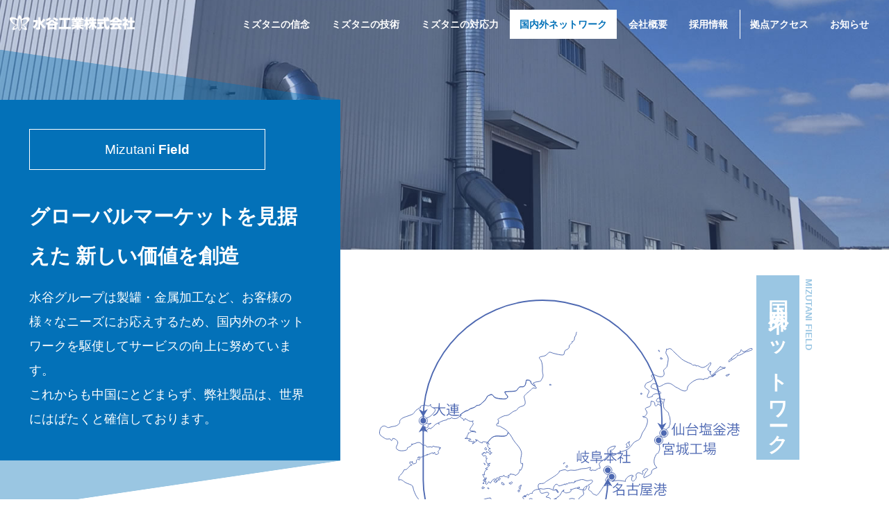

--- FILE ---
content_type: text/html; charset=UTF-8
request_url: https://mizutanikogyo.com/network/
body_size: 4802
content:
<!doctype html>
<html lang="ja">
<head>
<!-- Google tag (gtag.js) -->
<script async src="https://www.googletagmanager.com/gtag/js?id=G-RMWEDK7JWM"></script>
<script>
  window.dataLayer = window.dataLayer || [];
  function gtag(){dataLayer.push(arguments);}
  gtag('js', new Date());

  gtag('config', 'G-RMWEDK7JWM');
</script>
  <meta charset="utf-8">
  <meta http-equiv="X-UA-Compatible" content="IE=edge,chrome=1">
  <meta name='viewport' id='viewport' content='width=device-width, initial-scale=1.0, maximum-scale=1.0, user-scalable=0'>

<title>国内外ネットワーク | 水谷工業株式会社</title>

<meta name="description" content="岐阜県 海津市 水谷工業株式会社の国内外ネットワーク" />
<meta name="keywords" content="水谷工業,岐阜,海津,中国,製缶,金属加工,油圧ユニット,蓄糞発酵処理設備,環境事業" />


<link rel="shortcut icon" href="../img/fav.png" />

<meta property="og:title" content="国内外ネットワーク | 水谷工業株式会社" />
<meta property="og:type" content="website" />
<meta property="og:url" content="https://www.mizutanikogyo.com/network/" />
<meta property="og:image" content="https://www.mizutanikogyo.com/slide_img/slide_01.jpg">
<meta property="og:site_name" content="水谷工業株式会社" />
<meta property="og:description" content="水谷工業は製缶・金属加工など、お客様の様々なニーズにお応えするため、国内外のネットワークを駆使してサービスの向上に努めています。" />
<meta property="og:locale" content="ja_JP" />


  <!-- CSS Reset -->
  <link rel="stylesheet" href="../css/normalize.css">

  <!-- Global CSS for the page and tiles -->
  <link rel="stylesheet" href="../css/main.css">

  <link rel="stylesheet" href="../css/animate.css">

  <link rel="stylesheet" href="../css/swiper.min.css">

<style>

</style>

<script type="application/ld+json">
  {
    "@context": "https://schema.org",
    "@type": "WebPage",
    "url": "https://www.mizutanikogyo.com/network/",
    "name": "国内外ネットワーク",
    "description": "水谷工業は製缶・金属加工など、お客様の様々なニーズにお応えするため、国内外のネットワークを駆使してサービスの向上に努めています。"
  }
  </script>
  

</head>

<body>



<div class="menu-trigger-wrap sp">
  <div class="menu-trigger-sp" href="#">
    <span></span>
    <span></span>
    <span></span>
  </div>
</div>

<header class="active">
  <div class="head_wrap flex between">
    <h1 class=""><a href="/"><img src="/img/logo_white.png"></a></h1>
    <nav>
    <ul class="evenly">
      <li class="sp"><a href="/">HOME</a></li>
      <li class="craftsman"><a href="/craftsman/">ミズタニの信念</a></li>
      <li class="technology"><a href="/technology/">ミズタニの技術</a></li>
      <li class="productivity"><a href="/productivity/">ミズタニの対応力</a></li>       
      <li class="network"><a href="/network/">国内外ネットワーク</a></li>
      <li class="outline"><a href="/outline/">会社概要</a></li>
      <li class="recruit"><a href="/recruit/">採用情報</a></li>
      <li class="ex access"><a href="/access/">拠点アクセス</a></li>
      <li class="ex news"><a href="/news/">お知らせ</a></li>      
      <li class="sp ex inq"><a href="/contact/">お問い合わせ</a></li>
     </ul> 
    </nav>
  </div>
</header>
  
  


<main class="index">

  <section class="no-slide network">


    <div class="slide_title_copy tech right verticalFade">
        <h2>
          <span class="sub">MIZUTANI FIELD</span>
          <em class="mincho">国内外ネットワーク</em> 
        </h2>
        <span class="scroll">SCROLL ></span>
      </div>    
      <!-- <div class="swiper-container first">

          <div class="swiper-wrapper">
          <div class="swiper-slide">
                <div class="slide_01 filter-clarendon slide-img">

                </div>  
          </div>
          <div class="swiper-slide">
                <div class="slide_02 filter-clarendon slide-img">

                </div>  
          </div>
          <div class="swiper-slide">
                <div class="slide_03 filter-clarendon slide-img">

                </div>  
          </div>  
          <div class="swiper-slide">
                <div class="slide_04 filter-clarendon slide-img">
                </div>  
          </div>  

        </div> -->
        
      </div>

  </section>




<section class="tech-top">
<div class="wrapper-container">

  <div class="flex">
      <div class="flex-box tech-cont-01">
        <div>
            <div class="cont-bg-box blue-tech-01">
            <div class="cont-box right-thing tech-01">
                    <span>Mizutani <em>Field</em></span>
                    <h2 class="mincho"> グローバルマーケットを見据えた<br class="pc1290">
                      新しい価値を創造</h2>
                    <p class="mincho  animated" data-animate="fadeInLeft">
                      水谷グループは製罐・金属加工など、お客様の様々なニーズにお応えするため、国内外のネットワークを駆使してサービスの向上に努めています。<br class="pc">
                      これからも中国にとどまらず、弊社製品は、世界にはばたくと確信しております。 </p>
                </div> 
            </div> 
      </div> 
      </div> 
      <div class="flex-box flex-15x right-text-cont-01  animated" data-animate="fadeInDown">
          <div class="cont-box tech-02" id="svg_01">
              <div class="svg-box">
                <object type="image/svg+xml" data="../svg/svg_02_animated.svg" class="svg"></object>
                <img src="../svg/svg_02.png" alt="svg_image" class="IE">
              </div>
          </div>

      </div>
  </div>

</div>
</section>

<section class="tech-top">
        <div class="wrapper-container">

                <div class="flex">
      
                    <div class="flex-box right-text-cont-01">
                     <div class="cont-box right-thing under-title animated" data-animate="fadeInDown">
                            <span>base of <em>CHINA</em></span>
                        <h2 class="">水谷（大連）工業有限公司
                        </h2> 
                        <p class="">
                            2017年4月、中国遼寧省大連市に水谷（大連）工業有限公司を設立しました。6,500m<sup>2</sup>の工場で、中国国内販向け製品や 一部日本輸出向け製罐製品を製造しています。<br class="pc">
                            日系基準の品質管理や技術指導体制のもと、低価格高品質の製罐製品製造を実現し、水谷グループの一員として重要な役割を担っています。
                        </p>
                        <ul class="hub-list network">
                            <li>所　在　<span>遼寧省 大連市 経済技術開発区</span>
                              </li>
                              <li>資本金<span>1,200万RMB</span>
                              </li>
                              <li>代表者<span>水谷秋広</span>
                              </li>
                              <li>従業員<span>45名（日本人2名）</span>
                              </li>
                              <li>工場面積<span>6,500m<sup>2</sup></span>
                              </li>
                            </ul>
                    </div>
                    </div>
      
                    <div class="flex-box left-slide-cont-01 animated" data-animate="fadeInRight">

                            <div class="cont-box" id="svg_01">
                                    <div class="svg-box pad">
                                      <object type="image/svg+xml" data="../svg/svg_03_animated.svg" class="svg"></object>
                                      <img src="../svg/svg_03.png" alt="svg_image" class="IE">
                                    </div>
                                </div>

                      <div class="cont-bg-box blue">
          
                          <div class="cont-box">
          
                          <div class="swiper-container second under">
          
                              <div class="swiper-wrapper under">
                                <div class="swiper-slide">
                                      <div class="network_slide_01_01 filter-clarendon slide-img">
                      
                                      </div>  
                                </div>
                                <div class="swiper-slide">
                                      <div class="network_slide_01_02 filter-clarendon slide-img">
                      
                                      </div>  
                                </div>
           
                            </div>
                            <div class="swiper-pagination left"></div>
                          </div>
          
                        </div>
          
                      </div>
                    </div> 
      
                </div>
     
              </div>

    </section>

    <section class="tech-top">

        <div class="wrapper-container">

          <div class="flex">
              <div class="flex-box left-slide-cont-01 animated" data-animate="fadeInLeft">

                <div class="cont-bg-box base">
    
                    <div class="cont-box right-thing">
    
                    <div class="swiper-container third under">
    
                        <div class="swiper-wrapper under">
                          <div class="swiper-slide">
                                <div class="network_slide_02_01 filter-clarendon slide-img">
                
                                </div>  
                          </div>
                          <div class="swiper-slide">
                                <div class="network_slide_02_02 filter-clarendon slide-img">
                
                                </div>  
                          </div>
                          <!-- <div class="swiper-slide">
                                <div class="network_slide_02_03 filter-clarendon slide-img">
                
                                </div>  
                          </div>           -->
                      </div>
                      <div class="swiper-pagination right"></div>
                    </div>
    
                  </div>
    
                </div>
              </div> 
              <div class="flex-box right-text-cont-01 animated" data-animate="fadeInDown">
                  <div class="cont-box under-title animated" data-animate="fadeInDown">
                      <span>Miyagi <em>Factory</em></span>
                      <h2 class="">宮城工場
                      </h2> 
                      <!-- <p class="">
                         宮城工場についてのダミーテキストです。行間や、字間とレイアウトのイメージを確認するために挿入しています。<br class="pc">
                         宮城工場についてのダミーテキストです。行間や、字間とレイアウトのイメージを確認するために挿入しています。宮城工場についてのダミーテキストです。行間や、字間とレイアウトのイメージを確認するために挿入しています。
                      </p> -->
                  <ul class="hub-list">
                      <li>シャーリング<span>1台</span>
                      </li>
                      <li>油圧式プレスブレーキ<span>1台</span>
                      </li>
                      <li>バンドソーマシン<span>1台</span>
                      </li>
                      <li>半自動溶接機500<span>2台</span>
                      </li>
                      <li>半自動溶接機350<span>3台</span>
                      </li>
                      <li>プラズマ切断機8000<span>1台</span>
                      </li>
                      <li>プラズマ切断機5500<span>1台</span>
                      </li>
                      <li>10tクレーン<span>1基</span>
                      </li>
                      <li>5tクレーン<span>1基</span>
                      </li>
                  </ul>
                  <a href="/productivity/" class="link-btn mincho">その他の国内拠点はこちら</a>
                </div>
              </div>
          </div>
        
        </div>
    
        </section>

    <section class="partners tech-top-2">

      

  <div class="wrapper-container max-width">

    <div class="flex center evenly animated" data-animate="fadeInUp">
      <div class="flex-box">
        <div class="sub-title-eng-partners">Mizutani <em>Partners</em></div>
    </div>
    <div class="flex-box">
        <a href="https://chueco.co.jp/" target="_blank"><img src="../img/link_banner_01.png" alt="中部エコテック株式会社"></a>
    </div>
    <div class="flex-box">
      <a href="https://www.gifukogyo.co.jp/" target="_blank"><img src="../img/link_banner_02.png?20200108" alt="岐阜工業株式会社"></a>
    </div>                
    <div class="flex-box">
        <a href="http://www.tokai-dock.co.jp/" target="_blank"><img src="../img/link_banner_03.png?20200108" alt="東海ドック工業株式会社"></a>
    </div>
  </div>

</div>


    </section>   

</main>



<footer class="bg-gray pad">
  <div class="wrapper-container max-width animated" data-animate="fadeInDown">
      
      <h1 class=""><a href="/"><img src="../img/logo.png" alt="水谷工業株式会社"></a></h1>
      <div class="address-box">
      <address>〒503-0644 <br class="sp">岐阜県海津市海津町深浜110番地</address><a href="https://goo.gl/maps/EuPTGqVHXfQ9vCum7" class="googlemap_btn" target="_blank">Google Map</a>
    </div>
    <div class="address-box second">
      <address class="tel">TEL.  0584-53-0617<span>（平日 08:00～17:10）</span></address><address class="fax">/ FAX.  0584-53-1808</address>
    </div>

      <ul class="flex">
        <li><a href="/craftsman/">ミズタニの信念</a></li>
        <li><a href="/technology/">ミズタニの技術</a></li>
        <li><a href="/productivity/">ミズタニの対応力</a></li>
        
        <li><a href="/network/">国内外ネットワーク</a></li>
        <li><a href="/outline/">会社概要</a></li>
        <li><a href="/recruit/">採用情報</a></li>
        <li class="ex"><a href="/access/">拠点アクセス</a></li>
        <li class="ex"><a href="/news/">お知らせ</a></li>
        <li class="ex"><a href="/contact/">お問い合わせ</a></li>
       </ul> 

</div>

</footer>
<div class="footer-copy">&copy; MIZUTANI KOGYO Co.,LTD. </div>



<div class="inquiry-box">
  <div class="wrapper-container">
  
  <div class="flex evenly">
  <div class="flex-box">	
  <a href="/contact/" class="inq-btn">
  <span>フォームでお問い合わせ</span>
  </a>	
  </div>	
  <div class="flex-box">
    <div class="inq-tel">
    <span>お電話でお問い合わせ</span>
    <p class="pc">tel.0584-53-0617<span>（平日 08:00～17:10）</span></p>
    <a href="tel:0584-53-0617" class="sp">tel.0584-53-0617</a>
    </div>
  </div>	
  
  </div>
  
  </div>	
  
    <div class="pageTop blue"><a href="#"></a></div>
    </div>
  
  
  </div>	

  <!-- include jQuery -->
  <script type="text/javascript" src="/js/jquery-3.6.0.min.js"></script>
  <script type="text/javascript" src="/js/swiper.jquery.min.js"></script>
  <script type="text/javascript" src="/js/commons.js"></script>


<script>
$(window).on('load', function(){

     $('header ul li.network a').addClass('active');



          var swiper_second = new Swiper('.swiper-container.second', {
            pagination: '.swiper-pagination',
            paginationClickable: true,
            // nextButton: '.swiper-button-next',
            // prevButton: '.swiper-button-prev',
            autoplay: 5000,
            slidesPerView: 1,
            spaceBetween: 400,
            effect: 'fade',
            watchOverflow: true,
            autoHeight: true,
            loop: true
          });

          var swiper_third = new Swiper('.swiper-container.third', {
            pagination: '.swiper-pagination',
            paginationClickable: true,
            // nextButton: '.swiper-button-next',
            // prevButton: '.swiper-button-prev',
            autoplay: 5000,
            slidesPerView: 1,
            spaceBetween: 400,
            effect: 'fade',
            watchOverflow: true,
            autoHeight: true,
            loop: true
          });



 });



 $(window).on('load scroll',function() {
  
  var box_height =$('.cont-box').height();
  var wh = $(window).height();

  var svg_01 = $('#svg_01');


  var svg_01_Top = $('#svg_01').offset().top - box_height - (wh/5);


  if ($(this).scrollTop() > svg_01_Top ) { 

    svg_01.find('div.svg-box').fadeIn();
  
  } 
  


  
});


</script>


</body>
</html>


--- FILE ---
content_type: text/css
request_url: https://mizutanikogyo.com/css/main.css
body_size: 9266
content:
@charset "UTF-8";



/** General page styling **/
body {

font-family: '游ゴシック', 'Yu Gothic',YuGothic,'Hiragino Kaku Gothic ProN', 'ヒラギノ角ゴ ProN W3', Meiryo, メイリオ, Osaka, 'MS PGothic', arial, helvetica, sans-serif;

-webkit-font-smoothing:antialiased;
-moz-osx-font-smoothing:grayscale;


width:100vw;
width: 100%;
min-height:100vh;
overflow-y: scroll;
overflow-x:hidden; 
background-color: rgba(255,255,255,1);
color:rgba(0,0,0,1);
-webkit-overflow-scrolling: touch;
/* font-weight: 500; */
font-size:14px;

padding-bottom:55px;

}

.mincho{
  font-family: "游明朝", YuMincho, "ヒラギノ明朝 ProN W3", "Hiragino Mincho ProN", "Noto Serif JP", serif !important;
}

*{

}



.svg-box {
 display: none;
}
.svg-box.active {
  display: block;
 }

.animated{
  opacity:0;
}
.slide_catch_copy.animated{
opacity:1;
}

.flex.center{
  justify-content: center;
  align-items: center;
}
.flex.between{
  justify-content: space-between;
}
.flex.evenly{
  justify-content: space-evenly;
}
.flex.flex-end{
  justify-content: flex-end;
}
.wrapper-container{
  margin:0 auto;

}

.pad{
  padding:6em 0;
}

.pad-top{
  padding:6em 0 0;
}

.max-width{
  max-width:1200px;
width:100%;
margin:0 auto;
}
.cont-box-large{
  max-width:1080px;
width:100%;
margin:0 auto;
}

.cont-box-middle{
  max-width:880px;
width:100%;
margin:0 auto;
}


  
.cont-box{
  max-width:600px;
  position: relative;
}

.svg{
  margin: 0 0 2em;
  padding: 0 2em;
  width:100%;
}



.flex{
  display: flex;

  }
.flex-box{
  flex:1;
  align-items: center;
  }
  .flex-box.flex-2{
    flex:2;
    align-items: center;
    }

    .flex-box.flex-15x{
      flex:1.5;
      align-items: center;
      }

  header {
    position: fixed;
    top: 0;
    left: 0;
    z-index: +3;
    width: 100vw;

    padding: 1em 1em;
    display: flex;
    align-items: center;
    transition: none;
  }
  header.scrolled,  header.fixed {
    background-color: rgba(255,255,255,1);
    box-shadow: 0px 4px 4px 0px rgba(0,0,0,0.07);
    transition: none;
  }

  .head_wrap {

    align-items: center;
  }
  .head_wrap {
    position: relative;
    width: 100%;
    margin: 0 auto;
    /* max-width: 1280px; */
  }

header h1{
  max-width: 180px;
  width: 100%;

}

header ul{
display: flex;

}
header ul li a{
  padding:0.5em 1em;
  line-height: 2em;
  font-size: 1em;
  color:rgba(255,255,255,1);
  margin:0 0.1em;
  display: block;
  transition: all .2s;
  font-weight: bold;
  }
  header ul li a:hover,header ul li a.active{


    color:rgba(3,113,184,1);
    background-color: rgba(255,255,255,1);
    font-weight: bold;
    }

    header ul li.ex.access a{
      border-left: 1px solid rgba(255,255,255,1);


    }
    header ul li.ex.inq a{

      border:1px solid rgba(255,255,255,1);
    }
    header ul li.ex.inq a:hover{
      color: rgba(255,255,255,1);
      border:1px solid rgba(3,113,184,1);
      background-color:rgba(3,113,184,1);
    }



 /* scroll    */


 header.scrolled ul li a,
 header.fixed ul li a{

  color:rgba(3,113,184,1);

  font-weight: bold;
  }
  header.scrolled ul li a:hover,header.scrolled ul li a.active,
  header.fixed ul li a:hover,header.fixed ul li a.active{


    background-color:rgba(3,113,184,1);
    color: rgba(255,255,255,1);
    font-weight: bold;
    }

    header.scrolled ul li.ex.access a,
    header.fixed ul li.ex.access a{
      border-left: 1px solid rgba(3,113,184,1);


    }
    header.scrolled ul li.ex.inq a,
    header.fixed ul li.ex.inq a{
      border:1px solid rgba(3,113,184,1);
      color:rgba(3,113,184,1);
    }
    header.scrolled ul li.ex.inq a:hover,
    header.fixed ul li.ex.inq a:hover{
      color: rgba(255,255,255,1);

    }

  main.index {
    margin-top: 0;
  }
  main {
    padding: 0 0 2em;
    margin-top: 70px;
  }




@keyframes zoomUp {
  0% {
    transform: scale(1);
  }
  100% {
    transform: scale(1.15);
  }
}


.swiper-slide-active .slide-img,
.swiper-slide-duplicate-active .slide-img,
.swiper-slide-prev .slide-img{
  animation: zoomUp 10s linear 0s 1 normal both;  
}

section.slide{
  position: relative;

}
/* .swiper-container{
  height:70vh !important;
} */

.index-title{
  -moz-text-align-last: justify;
  text-align-last: justify;
}

.index-title2{
 font-size:2em;
 margin:0 0 1em;
 line-height: 2em;
 font-weight: normal;
}


.swiper-slide div {
  position: relative;
  width: 100%;
  height:100vh;
  /* height: calc(100vh - 14em); */

  cursor: grab;
  background-repeat: no-repeat;
  background-position: top center;
  background-size: cover;
  background-color: #E2E8EF;
}


.swiper-container.first .swiper-slide div {  min-height: 500px;}

.swiper-container.second .swiper-slide div,
.swiper-container.third .swiper-slide div,
.swiper-container.fourth .swiper-slide div,
.swiper-container.fifth .swiper-slide div,
.swiper-container.sixth .swiper-slide div,
.swiper-container.seventh .swiper-slide div{  height:100%; min-height: 360px;}

.right-thing{
  margin: auto;
  margin-right: 0;
}

.cont-bg-box.base{
  background-color:rgba(3,113,184,0.4);
  position: relative;
  padding: 0;
}

.cont-bg-box.base::before{
  position: absolute;
  width: 100%;
  top: -93px;
  height: 187px;
  z-index: +2;
  content: '';
  background: linear-gradient(to bottom left, rgba(255, 255,255,0) 49.5%, rgba(3,113,184,0.4) 50%) no-repeat top left/50% 50%;
}
.cont-bg-box.base.products::before{
  position: absolute;
  width: 100%;
  top: -93px;
  height: 187px;
  z-index: +2;
  content: '';
  background: linear-gradient(to bottom left, rgba(255, 255,255,0) 49.5%, rgba(3,113,184,0.4) 50%) no-repeat top left/100% 50%;
}
.cont-bg-box.base::after{
  position: absolute;
  width: 100%;
  bottom: -93px;
  height: 187px;
  z-index: +2;
  content: '';
  background: linear-gradient(to top left, rgba(255,255,255,0) 49.5%, rgba(3,113,184,0.4) 50%) no-repeat bottom left/100% 50%;
}


.cont-bg-box.blue-left{
  background-color:rgba(3,113,184,0.9);
  position: relative;
  padding: 0;
}

.cont-bg-box.blue-left::before{
  position: absolute;
  width: 100%;
  top: -93px;
  height: 187px;
  z-index: +2;
  content: '';
  background: linear-gradient(to bottom left, rgba(255, 255,255,0) 49.5%, rgba(3,113,184,0.9) 50%) no-repeat top left/50% 50%;
}
.cont-bg-box.blue-left.products::before{
  position: absolute;
  width: 100%;
  top: -93px;
  height: 187px;
  z-index: +2;
  content: '';
  background: linear-gradient(to bottom left, rgba(255, 255,255,0) 49.5%, rgba(3,113,184,0.9) 50%) no-repeat top left/100% 50%;
}
.cont-bg-box.blue-left::after{
  position: absolute;
  width: 100%;
  bottom: -93px;
  height: 187px;
  z-index: +2;
  content: '';
  background: linear-gradient(to top left, rgba(255,255,255,0) 49.5%, rgba(3,113,184,0.9) 50%) no-repeat bottom left/100% 50%;
}


.cont-bg-box.pro-middle-01{
  background-color:rgba(3,113,184,0.4);
  position: relative;
  padding: 0;
}

.cont-bg-box.pro-middle-01::before{
  position: absolute;
  width: 100%;
  top: -93px;
  height: 187px;
  z-index: +2;
  content: '';
  background: linear-gradient(to bottom left, rgba(255, 255,255,0) 49.5%, rgba(3,113,184,0.4) 50%) no-repeat top left/50% 50%;
}
.cont-bg-box.pro-middle-02{
  background-color:rgba(3,113,184,0.4);
  position: relative;
  padding: 5em 0 5em;
}
.cont-bg-box.pro-middle-02::after{
  position: absolute;
  width: 100%;
  bottom: -93px;
  height: 187px;
  z-index: +2;
  content: '';
  background: linear-gradient(to top left, rgba(255,255,255,0) 49.5%, rgba(3,113,184,0.4) 50%) no-repeat bottom left/100% 50%;
}

.cont-bg-box.products{

  padding:0 1em;

}

.cont-bg-box.blue{
  background-color:rgba(3,113,184,0.9);
  position: relative;
  padding: 0;
}

.cont-bg-box.blue::before{
  position: absolute;
  width: 100%;
  top: -93px;
  height: 187px;
  z-index: +2;
  content: '';
  background: linear-gradient(to bottom right, rgba(255,255,255,0) 49.5%, rgba(3,113,184,0.9) 50%) no-repeat top left/100% 50%;
}
.cont-bg-box.blue::after{
  position: absolute;
  width: 100%;
  bottom: -187px;
  height: 187px;
  z-index: +2;
  content: '';


  background: linear-gradient(to top right, rgba(255,255,255,0) 49.5%, rgba(3,113,184,0.9) 50%) no-repeat top left/200% 50%;
}


.cont-bg-box.base-right{
  background-color:rgba(3,113,184,0.4);
  position: relative;
  padding: 0;
}

.cont-bg-box.base-right::before{
  position: absolute;
  width: 100%;
  top: -93px;
  height: 187px;
  z-index: +2;
  content: '';
  background: linear-gradient(to bottom right, rgba(255,255,255,0) 49.5%, rgba(3,113,184,0.4) 50%) no-repeat top left/100% 50%;
}
.cont-bg-box.base-right::after{
  position: absolute;
  width: 100%;
  bottom: -187px;
  height: 187px;
  z-index: +2;
  content: '';


  background: linear-gradient(to top right, rgba(255,255,255,0) 49.5%, rgba(3,113,184,0.4) 50%) no-repeat top left/200% 50%;
}


.cont-bg-box.gray{
  background-color:rgba(246, 246, 246,1);
  position: relative;
  padding: 0;
    border-top:1px solid rgba(246, 246, 246,1);
  border-bottom:1px solid rgba(246, 246, 246,1);
}

.cont-bg-box.gray::before{
  position: absolute;
  width: 100%;
  top: -93px;
  height: 187px;
  z-index: +2;
  content: '';
  background: linear-gradient(to bottom right, rgba(255,255,255,0) 49.5%, rgba(246, 246, 246,1) 50%) no-repeat top left/100% 50%;
}
.cont-bg-box.gray::after{
  position: absolute;
  width: 100%;
  bottom: -187px;
  height: 187px;
  z-index: +2;
  content: '';


  background: linear-gradient(to top right, rgba(255,255,255,0) 49.5%, rgba(246, 246, 246,1) 50%) no-repeat top left/200% 50%;
}


.bg-gray{
  background-color:rgba(246, 246, 246,1);
}


.cont-bg-box.blue-tech-01{
  background-color:rgba(3,113,184,0.4);
  position: relative;
  padding: 0;
}

.cont-bg-box.blue-tech-01::before{
  position: absolute;
  width: 100%;
  top: -10vh;
  height: 20vh;
  z-index: +2;
  content: '';
  background: linear-gradient(to bottom left, rgba(255, 255,255,0) 49.5%, rgba(3,113,184,0.4) 50%) no-repeat top left/100% 50%;
}
.cont-bg-box.blue-tech-01::after{
  position: absolute;
  width: 100%;
  bottom: -9.95vh;
  height: 20vh;
  z-index: +2;
  content: '';
  background: linear-gradient(to top left, rgba(255,255,255,0) 49.5%, rgba(3,113,184,0.4) 50%) no-repeat bottom left/100% 50%;
}


/* .sw-wrap{
border-top: 50px solid transparent;
border-bottom: 50px solid transparent;
border-left:0 solid black;
} */

.slide_catch_50th{
  width:100%;
  max-width: 400px;
    position: absolute;
    z-index: +2;
    top: calc(50% - 60px);
    /* top: 50%;
    transform: translateY(-50%); */
    right: 5em;

}


.slide_catch_50th.under {
  top:10em;
}

.slide_catch_copy{

  position: absolute;
  z-index: +2;
  top: 100%;
  transform: translate(-50%,-50%);
  left: 50%;
  background-color:rgba(3,113,184,1);
  color: rgba(255,255,255,1);


  animation-duration: 1s;
  animation-name: fade-in;
  -moz-animation-duration: 1s;
  -moz-animation-name: fade-in;
  -webkit-animation-duration: 1s;
  -webkit-animation-name: fade-in;
}

.horizonFade{
  animation-duration: 1.5s;
  animation-name: horizonFade;
  -moz-animation-duration: 1.5s;
  -moz-animation-name: horizonFade;
  -webkit-animation-duration: 1.5s;
  -webkit-animation-name: horizonFade;
}
.verticalFade{
  animation-duration:1s;
  animation-name: verticalFade;
  -moz-animation-duration:1s;
  -moz-animation-name: verticalFade;
  -webkit-animation-duration:1s;
  -webkit-animation-name: verticalFade;
}

@keyframes horizonFade {
  0% { transform:translateX(30px); display: none; opacity: 0; }
100% { transform:translateX(  0px); display: block; opacity: 1; }
}
@-moz-keyframes horizonFade {
  0% { transform:translateX(30px); display: none; opacity: 0; }
100% { transform:translateX(  0px); display: block; opacity: 1; }
}
@-webkit-keyframes horizonFade {
  0% { transform:translateX(30px); display: none; opacity: 0; }
100% { transform:translateX(  0px); display: block; opacity: 1; }
}
@keyframes verticalFade {
  0% { transform:translateY(30px); display: none; opacity: 0; }
100% { transform:translateY(  0px); display: block; opacity: 1; }
}
@-moz-keyframes verticalFade {
  0% { transform:translateY(30px); display: none; opacity: 0; }
100% { transform:translateY(  0px); display: block; opacity: 1; }
}
@-webkit-keyframes verticalFade {
  0% { transform:translateY(30px); display: none; opacity: 0; }
100% { transform:translateY(  0px); display: block; opacity: 1; }
}
.slide_catch_copy h2{
  margin: 0 auto;
  font-size: 2rem;
  width: 100%;
  padding: 1em 2em;

  line-height: 2em;
  /* font-weight: normal; */
}

.slide_catch_copy.fadeIn{
  color:rgba(3,113,184,1);
  background-color: rgba(255,255,255,1);
}

.slide_title_copy{
  position: absolute;
  z-index: +2;
  left: 10vw;
  bottom:0;
  border-left: 1px solid #fff;
  padding: 0 0 20vh;

}


.slide_title_copy h2{
  writing-mode: vertical-rl;
  -webkit-writing-mode: vertical-rl;
  -ms-writing-mode: tb-rl;
  border:1px solid rgba(255,255,255,1);
  border-left: none;
  position: relative;
  display: inline;
  padding: 0;
  max-height:70vh;
  background-color: rgba(0,0,0,0.1);
}
.slide_title_copy h2 em{

  font-style: normal;
  color: rgba(255,255,255,1);
  font-size: 1.8rem;
  letter-spacing: 0.5rem;
  text-align: center;
  padding: 0.5em;
  display: block;

}
.slide_title_copy h2 span.sub{
  color: rgba(0,0,0,1);
  background-color: rgba(255,255,255,1);
  position: absolute;
  top: -1px;
  right: calc(-2em - 1px);
  font-size: 0.8rem;
  padding: 0.5em;
  font-weight: bold;
}
.slide_title_copy span.scroll{
  writing-mode: vertical-rl;
  -webkit-writing-mode: vertical-rl;
  -ms-writing-mode: tb-rl;
  position: absolute;
  left: -2.5em;
  bottom: 1em;
  font-size: 0.7rem;
  font-weight: bold;
  color: rgba(255,255,255,1);
  padding: 0.5em;
  animation: vertical 1s ease-in-out infinite alternate;
  -moz-animation: vertical 1s ease-in-out infinite alternate;
  -webkit-animation: vertical 1s ease-in-out infinite alternate;
}
/* .slide_catch_copy{
  width: 100%;
  max-width: 300px;
  position: absolute;
  z-index: +2;
  top: 100%;
  transform: translate(-50%,-50%);
  left: 50%;
  pointer-events: none;
} */

.slide_01{

background-image: url(../slide_img/slide_01.jpg);

}

.slide_02{

background-image: url(../slide_img/slide_miyagi.jpg);


}

.slide_03{

background-image: url(../slide_img/slide_03.jpg);

}

.slide_04{

background-image: url(../slide_img/slide_04.jpg);
  

}
.slide_05{

  background-image: url(../slide_img/slide_05.jpg);
    
  
  }
  

section.no-slide.technologoy{

  background-image: url(../slide_img/slide_04.jpg);

}


section.no-slide.productivity{

  background-image: url(../slide_img/productivity_00.jpg);

}


section.no-slide.craftsman{

  background-image: url(../slide_img/craftsman_00.jpg);

}


section.no-slide.network{

  background-image: url(../slide_img/network_00.jpg);

}


section.no-slide.outline{

  background-image: url(../slide_img/productivity_slide_01_01.jpg);
  height:50vh;
}

section.no-slide.access{

  background-image: url(../slide_img/productivity_slide_04_01.jpg);
  height:50vh;
}
section.no-slide.contact{

  background-image: url(../slide_img/productivity_slide_04_01.jpg);
  height:50vh;
}

.technology_image_01{

  background-image: url(../slide_img/technology_image_01.jpg);
  
  }
  
  .technology_image_02{
  
  background-image: url(../slide_img/technology_image_02.jpg);
  
  
  }
  
  .technology_image_03{
  
  background-image: url(../slide_img/technology_image_03.jpg);
  
  }



.technology_slide_01{

  background-image: url(../slide_img/technology_slide_01.jpg);
  
  }
  
  .technology_slide_02{
  
  background-image: url(../slide_img/technology_slide_02.jpg);
  
  
  }
  
  .technology_slide_03{
  
  background-image: url(../slide_img/technology_slide_03.jpg);
  
  }
  
  .technology_slide_04{
  
  background-image: url(../slide_img/technology_slide_04.jpg);
    
  
  }



  .productivity_slide_01_01{

    background-image: url(../slide_img/productivity_slide_01_01.jpg);
    
    }
    
    .productivity_slide_01_02{
    
    background-image: url(../slide_img/productivity_slide_01_02.jpg);
    
    
    }
    
    .productivity_slide_01_03{
    
    background-image: url(../slide_img/productivity_slide_01_03.jpg);
    
    }
    
    .productivity_slide_02_01{

      background-image: url(../slide_img/productivity_slide_02_01.jpg);
      
      }
      
      .productivity_slide_02_02{
      
      background-image: url(../slide_img/productivity_slide_02_02.jpg);
      
      
      }
      
      .productivity_slide_02_03{
      
      background-image: url(../slide_img/productivity_slide_02_03.jpg);
      
      }
  
    
    .productivity_slide_03_01{

      background-image: url(../slide_img/productivity_slide_03_01.jpg);
      
      }
      
      .productivity_slide_03_02{
      
      background-image: url(../slide_img/productivity_slide_03_02.jpg);
      
      
      }
      
      .productivity_slide_03_03{
      
      background-image: url(../slide_img/productivity_slide_03_03.jpg);
      
      }

    .productivity_slide_04_01{

      background-image: url(../slide_img/productivity_slide_04_01.jpg);
      
      }
      
      .productivity_slide_04_02{
      
      background-image: url(../slide_img/productivity_slide_04_02.jpg);
      
      
      }
      
      .productivity_slide_04_03{
      
      background-image: url(../slide_img/productivity_slide_04_03.jpg);
      
      }

    .productivity_slide_05_01{

      background-image: url(../slide_img/productivity_slide_05_01.jpg);
      
      }
      
      .productivity_slide_05_02{
      
      background-image: url(../slide_img/productivity_slide_05_02.jpg);
      
      
      }
      
      .productivity_slide_05_03{
      
      background-image: url(../slide_img/productivity_slide_05_03.jpg);
      
      }

    .productivity_slide_06_01{

      background-image: url(../slide_img/productivity_slide_06_01.jpg);
      
      }
      
      .productivity_slide_06_02{
      
      background-image: url(../slide_img/productivity_slide_06_02.jpg);
      
      
      }
      
      .productivity_slide_06_03{
      
      background-image: url(../slide_img/productivity_slide_06_03.jpg);
      
      }



      .network_slide_01_01{

        background-image: url(../slide_img/network_slide_01_01.jpg);
        
        }
        
        .network_slide_01_02{
        
        background-image: url(../slide_img/network_slide_01_02.jpg);
        
        
        }
        
        .network_slide_01_03{
        
        background-image: url(../slide_img/network_slide_01_03.jpg);
        
        }
        
        .network_slide_02_01{
    
          background-image: url(../slide_img/productivity_slide_03_01.jpg);
          
          }
          
          .network_slide_02_02{
          
          background-image: url(../slide_img/productivity_slide_03_02.jpg);
          
          
          }
          
          .network_slide_02_03{
          
          background-image: url(../slide_img/productivity_slide_03_03.jpg);
          
          }



.index-cont-01{
  color: rgba(255,255,255,1);
  background-color:rgba(3,113,184,1);
  padding: 10em 5em 5em;
}
.index-cont-01 h3{
  font-size: 1rem;
  margin: 0 0 2em;

  }
  

.index-cont-01 p{
font-size: 1.4rem;
line-height: 2em;
margin: 0 0 2em;
}





.index-bg-01{
  background-image: url(../img/index-bg-01.jpg);
  padding: 10em 5em 5em;
  background-repeat: no-repeat;
  background-position: top center;
  background-size: cover;
}


.sub-title-eng{
  color:rgba(3,113,184,1);
  position: relative;
  margin:0 auto 5em;
  text-align: center;
  padding:5em 0 0;
  width: 100%;
  font-size:1.4em;

}
.sub-title-eng em,.sub-title-eng-partners em{
  font-weight: bold;

}

.sub-title-eng::before{
  content:'';
  background-color:rgba(3,113,184,1);
  width:1px;
  height:3em;
  position: absolute;
  top:0;
  left:calc(50% - 1px);
}

.sub-title-eng-partners{
  color:rgba(3,113,184,1);
  position: relative;

  text-align: center;

  width: 100%;
  font-size:1.4em;
  line-height: 4em;
}


.left-slide-cont-01,.right-text-cont-01{

  position: relative;
  /* overflow: hidden; */

}

.right-text-cont-01{
  padding:0 2em;
}


.left-slide-cont-01 h2{

  font-size: 1.8rem;
line-height: 2em;
  margin: 2em 0 3em;
  color:rgba(3,113,184,1);
  }
  
  .text-right{
    text-align: right;
  }
  .text-left{
    text-align: left;
  }
.right-text-cont-01 p{
  font-size: 1.1rem;
  line-height: 2em;
margin: 0 0 2em;
padding: 0 2em;
}
.partners .flex-box:first-child{

  padding-right: 4em;
  margin-right: 4em;

border-right:1px solid rgba(3,113,184,1);
}
.partners a{
  border:1px solid rgba(3,113,184,0.4);
  display: block;
  max-width: 170px;

}

footer h1{
  max-width:180px;
  position: relative;
  display: block;
  margin-bottom: 1em;
}

footer h1::before{
 position: absolute;
 top:-1em;
 content:'';
 height:1px;
 background-color:rgba(3,113,184,1);
 width:30px;
}

.footer-copy{
  width: 100%;
  background-color:rgba(255,255,255,1);
  color:rgba(3,113,184,1);
  text-align: center;
  padding: 1em;
}


.address-box address{
display:inline-block;
color:rgba(3,113,184,1);
font-weight: bold;
}
.address-box{
font-size:1.4em;
padding:0 0 1em;
  }

.address-box.second{
font-size:1.8em;
border-bottom: 2px solid rgba(3,113,184,1);
  }

.address-box.second span{
  font-size:0.6em;
}

.googlemap_btn{
  color:rgba(3,113,184,1);
  border: 2px solid rgba(3,113,184,1);
  border-radius: 1em;
  padding:0.3em 1em;
  font-size: 0.8em;
  vertical-align: middle;
  margin:0 1em;
  position: relative;
  top:-0.2em;
  font-weight: bold;
  background-color:rgba(255,255,255,1);
  transition: all .2s;
}

.googlemap_btn:hover{
 color:rgba(255,255,255,1);
 background-color:rgba(3,113,184,1);
  border: 2px solid rgba(3,113,184,1);
  transition: all .2s;

}

footer ul{
  margin:2em 0 0;
  flex-wrap: wrap;
  justify-content: inherit;
}
footer ul li{
  line-height: 3em;
  margin: 0 1em 1em;
  flex: inherit;
  width: 200px;
  justify-content: inherit;
  font-size: 1.2em;
border-bottom: 1px solid rgba(3,113,184,0.4);
position: relative;
}

footer ul li::before{
position: absolute;
content:'';
height:1px;
bottom:-1px;
left:0;
width: 30px;
background-color:rgba(3,113,184,1);
}

footer ul li:hover::before{
width:100%;
transition:all .5s;
}

footer ul li a{
  color:rgba(3,113,184,1);

  font-weight: bold;
  padding: .5em 0;
}

.pageTop{
    display: block;
    position: absolute;
    top: 12px;
    right: 18px;
    width: 40px;
    overflow: hidden;
    height: 40px;
    z-index: +1;
}

.pageTop a{
    position: absolute;
    width: 100%;
    overflow: hidden;
    height: 100%;

    background-image: url(../img/toTop_white.png);
    background-size: contain;
    background-repeat: no-repeat;
        background-position: center;
}


.tech-top{
  position: relative;
  top: -30vh;
  z-index: +2; 
}
.tech-top-2{
  position: relative;
  top: -15vh;
}

.tech-01{
  padding:3em;
  color: rgba(255,255,255,1);
  background-color: rgba(3,113,184,1);
  opacity: 1;
  animation-duration: 1s;
  animation-name: fade-in;
  -moz-animation-duration: 1s;
  -moz-animation-name: fade-in;
  -webkit-animation-duration: 1s;
  -webkit-animation-name: fade-in;
}

.tech-01 span{
  font-size: 1.2rem;
  line-height: 2em;
  border: 1px solid rgba(255,255,255,1);
  padding: 0.5em 1em;
  margin: 0 0 2em;
  display: block;
  text-align: center;
  max-width: 340px;
  width: 100%;

  display: block;
}
.tech-01 span em{
  font-weight: bold;
}
.tech-01 h2{
  font-size: 1.8rem;
  line-height: 2em;
  margin: 0 0 0.5em;

  }
  

.tech-01 p{
  font-size: 1.1rem;
  line-height: 2em;

}
.tech-02{
padding-top:40vh;
margin-right: 10em;
}

.tech-03{
  padding-top:30vh;
  
  }
  

.svg-box.pad{
  padding: 6em 3em;
}

.under-title h2{
  font-size: 2rem;
  line-height: 2em;
  margin: 0 0 0.5em;
  color:rgba(3,113,184,1);
  padding:0 0.5em;
  }

  .under-title h2.mincho{
    padding:0;
  }

.under-title span{
  font-size: 1.2rem;
  line-height: 2em;
  border-top: 1px solid rgba(3,113,184,1);
  border-bottom: 1px solid rgba(3,113,184,1);
  padding: 0.1em 1em;
  margin: 0 0 2em;

  text-align: center;
  /* max-width: 340px; */
  width: 100%;

  display: block;
}
.under-title span em{
  color:rgba(3,113,184,1);
  font-weight: bold;
}
.under-title p{
  padding-left: 0;
}



.tech-products-title{
 text-align: center;
 position: relative;
 padding: 5em 0 0;
}
.tech-products-title::before {
  content: '';
  background-color: rgba(3,113,184,1);
  width: 1px;
  height: 3em;
  position: absolute;
  top: 0;
  left: calc(50% - 1px);
}

.tech-products-title h2{
  font-size: 2rem;
  line-height: 2em;
  margin: 0 0 0.5em;
  color:rgba(3,113,184,1);
  }

.tech-products-title span{
  font-size: 2.6rem;
  line-height: 2em;



  text-align: center;

  width: 100%;

  display: block;
}
.tech-products-title span em{
  color:rgba(3,113,184,1);
  font-weight: bold;
}

.cont-box.center{
  margin: 0 auto;
}


.products-middle{
  position: relative;
  top: 0;
  left: -20vw;
  width: calc(100% + 20vw);
}



.products-middle-title{
padding: 3em;
}

.products-middle-title h2{
  font-size: 2rem;
  line-height: 2em;
  margin: 0 0 0.5em;
  color:rgba(3,113,184,1);
  }

.products-middle-title span{
  font-size:1rem;
  color:rgba(3,113,184,1);
  display: block;
  font-weight: bold;
}
.products-middle-title p{
font-size: 1.1rem;
line-height: 2em;
margin: 0 0 2em;

}

section.philosophy{
  top: -5vh;
  position: relative;
}

p.philosophy{
  font-size: 1.8rem;
  line-height: 2em;
  color:rgba(3,113,184,1);
  padding:1em 0;
}

p.greetings{
  font-size: 1.1rem;
  line-height: 2em;
  padding:2em 0 0;
  
}

.hub-list{
  margin:0 0 5em;
  padding:0 1em;
}

.hub-list li{
  padding:0 0 1em;
  font-size: 1.1rem;
  line-height: 2em;  
  font-weight: bold;
  width: 49%;
  display: inline-block;
  vertical-align: top;
}
.hub-list li span{
display: inline;
border:none;
color:rgba(3,113,184,1);
width: auto;
padding: 0 1em;
font-size: 1.1rem;
margin:0;
vertical-align: top;
}

.hub-list.network li:first-child{
  display: block;
  width: 100%;
}

.outline-list{
  /* margin:0 1em 5em; */
}

.outline-list li{
  margin: 0 0 3em;
  display: flex;
}

.outline-list li span{

  font-size: 1.3rem;
  line-height: 2em;  
  font-weight: bold;

}

.outline-list li span:first-child{
  width: 29%;
}

.outline-list li span:last-child{
  width: 69%;
  color:rgba(3,113,184,1);
  }

section.no-slide{
  background-size: cover;
  background-position: center;
  height:50vh;
}
.history-container{
  width:100%;
  flex-wrap: wrap;
  margin:0 auto;

  height:100%;
  position: relative;
}
.history-container::before{
  content:'';
  width:1px;
  background-color:rgba(3,113,184,1);
  height: 100%;
  min-height: 500px;
  position: absolute;
  top:0;
  left:calc(50% - 1px);
  
}

.history{
  width:50%;
  padding:1em 2em 3em;
  font-size: 1.1rem;
  font-weight: bold;
}

.history span{

  padding:0 1em;
  position: relative;
  display: inline-block;
}

.history span:last-child{

  color:rgba(3,113,184,1);

}

.flex.history-container .flex.history:nth-of-type(odd){
  justify-content: flex-end;
}

.flex.history-container .flex.history:nth-of-type(odd)::after{
  content:'';
  width:7px;
  background-color:rgba(3,113,184,1);
  border-radius: 100%;
  height: 7px;
  position: relative;
  top:0.4em;
  left: calc(2em + 3px);
  z-index: +1;

}


.flex.history-container .flex.history:nth-of-type(odd) span:last-child::after{
  content: '';
  width: 2em;

  background-color: rgba(3,113,184,1);
  border-radius: 100%;
  height: 1px;
  position: absolute;
  top: 0.5em;
  right: -1.5em;
  z-index: +1;

}

.flex.history-container .flex.history:nth-of-type(even) span:first-child::before{
  content: '';
  width: 2em;

  background-color: rgba(3,113,184,1);
  border-radius: 100%;
  height: 1px;
  position: absolute;
  top: 0.5em;
  left: -1.5em;
  z-index: +1;

}


.flex.history-container .flex.history:nth-of-type(even){
  margin: 6em 0 0;
}
.flex.history-container .flex.history:nth-of-type(even)::before{
  content:'';
  width:7px;
  background-color:rgba(3,113,184,1);
  border-radius: 100%;
  height: 7px;
  position: relative;
  top:0.4em;
  left: calc(-2em - 4px);
  z-index: +1;

}


footer .wrapper-container{
  padding:0 1em;
}

.contact-box{
  margin: 5em auto;


}
.contact-box.address{
  text-align: center;
  padding: 5em 3em;
    }


    .contact-box address {
      font-size:2rem;
      display: inline-block;
      /* color: rgba(3,113,184,1); */
      font-weight: bold;
      line-height: 2em;
 
  }


      
  .contact-box.address span{
    font-size:0.6em;
  }


  .contact-box.form ul li{
    display: inline-block;
    margin-right:2em;
    margin-bottom:1em;
  }
  

  
  .contact-box.form label{
    cursor: pointer;
  }
  
  .contact-box.form dd,.contact-box.form p{
  

    font-weight: normal;
  
  }

  .contact-box.form dl{
    display: flex;
    flex-wrap: wrap;
    font-size: 1.1rem;
    
  }
  
  .contact-box.form dt{
    margin: 0 0 1em;
    font-weight: bold;
    width:29%;
  }

  .contact-box.form dd{
    width:69%;
    margin:0 0 2em;
  
  }
  
  
  .contact-box.form p{
  
    margin:0 0 1em;
    font-size: 1.2rem;
    line-height: 2em;
   padding:0 1em;
  }
  
  .contact-box.form{

  }
  
  span.notice{
    display: block;
    margin: 0.5em 0 1em;
    color:rgba(3,113,184,1);;
  }
  span.required{
    font-weight: bold;
    color:rgba(3,113,184,1);;
  }
  .notice-box{
    color: rgba(3,113,184,1);
    margin: 1em auto 2em;
    padding: 0 2em;
    font-size: 1rem;
    max-width: 400px;
    width: 100%;
    font-weight: bold;
    line-height: 2em;
  }
  
  .notice-box span{
    display: block;
  }
  
  .text-success{
    background-color: rgba(252, 248, 227,0.4);
    padding: 1em;
    font-weight: bold;
  }
  

  
  .contact-box.form input[type="radio"],.contact-box.form input[type="checkbox"] {
    padding: 0.3em;
    margin-right: 0.5em;
  }
  .contact-box.form input[type="text"] {
    padding: 0.5em;
    width: 100%;
  }
  
  .contact-box.form input[type="submit"] {
    cursor: pointer;
    display: block;
    text-align: center;
    width: 100%;
    max-width: 340px;
    margin: 0 auto 3em;
    line-height: 2em;
    border-radius: 4px;
    padding: 0.3em 2em 0.4em;
    color: #fff;
    background-color: rgba(3,113,184,1);
    border: 1px solid rgba(3,113,184,1);
    transition: all .2s;
  }
  
  .contact-box.form input[type="submit"]:hover {
    display: block;
    text-align: center;
    max-width: 340px;
    margin: 0 auto 3em;
    line-height: 2em;
    padding: 0.3em 2em 0.4em;
    color: rgba(3,113,184,1);
    background-color: #fff;
    border: 1px solid rgba(3,113,184,1);
    transition: all .2s;
  }
  
  .contact-box.form textarea {
    padding: 0.5em;
    width: 100%;
    height: 100%;
    min-height: 100px;
  }
  
  .contact-box.form textarea,form#mail_form input[type="text"], form#mail_form input[type="tel"], form#mail_form input[type="email"] {
    border: 1px solid #cccccc;
    border-radius: 3px;
    background: #fafafa;
    padding: 0.5em;
  }
  
  p.notice_text{
    /* font-weight: bold; */
  }




.inquiry-box{
  display: none;

  /* background-color:rgba(51,153,153,1); */
  background-color: rgba(3,113,184,1);
  position: fixed;
  bottom:0;
  width: 100%;
  z-index: +11;

}
.inquiry-box div.flex{

  align-items: center;
}
.inquiry-box a.inq-btn{
display: block;
    border-radius: 10px;
    background-color: rgba(238,249,248,1);
    color: rgba(3,113,184,1);
    max-width: 340px;
    text-align: center;
    padding: 0.5em 0.5em;
    margin: 0 auto;

}

.inquiry-box a.inq-btn:hover{
    background-color: rgba(252,251,239,1);

-webkit-transition: all .2s;
  -o-transition: all .2s;
  transition: all .2s;
}

.inquiry-box a.inq-btn span {

      font-size: 1em;
    font-weight: bold;
    position: relative;
    padding-left: 1.5em;
}

.inquiry-box a.inq-btn span::before {
    content: '';
    position: absolute;
    top: 0;
    left: 0;
    width: 20px;
    height: 20px;
    background: url(../img/icon-inq.png);
    background-position: center;
    background-size: cover;
}

.inquiry-box .inq-tel{
    display: block;
    max-width: 340px;
    margin: 0 auto;
    text-align: center;
    padding: 0.5em 0 0.5em 0.5em;
}

.inquiry-box .inq-tel span{
    font-size: 0.8em;
    margin: 0;
        /*color: rgba(90,90,90,1);*/
    color: rgba(255,255,255,1);
}
.inquiry-box .inq-tel a,.inquiry-box .inq-tel p{
font-size: 1.3em;
    font-weight: bold;
    margin: 0;
    /*color: rgba(90,90,90,1);*/
    color: rgba(255,255,255,1);
    line-height: 1.3em;
  }
.inquiry-box .inq-tel p span{
    font-size: 0.6em;
    margin: 0;
        /*color: rgba(90,90,90,1);*/
    color: rgba(255,255,255,1);
}
.link-btn{
    cursor: pointer;
    position: relative;
    display: block;
    margin: 2em auto;
    width: 90%;
    max-width: 480px;
    border: 2px solid rgba(3,113,184,1);
    padding: 0.5em 1em;
    text-align: center;
    color: rgba(3,113,184,1);
    vertical-align: middle;
    font-size: 1.2em;
    box-shadow: 10px 10px 0px rgba(3,113,184,0.2);
    font-weight: 600;
    background-color:rgba(255,255,255,1);
    transition: all .2s;
}



.link-btn:hover{

  box-shadow:none;
background-color:rgba(3,113,184,1);
color:rgba(255,255,255,1);

-webkit-transition: all .2s fade-in;
  -o-transition: all .2s fade-in;
  transition: all .2s fade-in;

}

.link-btn:hover::after{

 animation: horizon 1s fade-in infinite alternate;
-moz-animation: horizon 1s fade-in infinite alternate;
-webkit-animation: horizon 1s fade-in infinite alternate;
}


.link-btn-blue{
  cursor: pointer;
  position: relative;
  display: block;
  margin: 2em auto;
  width: 100%;

  border: 2px solid rgba(255,255,255,1);
  padding: 0.5em 1em;
  text-align: center;
  color: rgba(255,255,255,1);
  vertical-align: middle;
  font-size: 1.2em;
  box-shadow: 10px 10px 0px rgba(0,0,0,0.05);
  font-weight: 600;
  background-color:rgba(3,113,184,1);
  transition: all .2s;
}



.link-btn-blue:hover{

box-shadow:none;
background-color:rgba(255,255,255,1);
color:rgba(3,113,184,1);

-webkit-transition: all .2s fade-in;
-o-transition: all .2s fade-in;
transition: all .2s fade-in;


}

.link-btn-blue:hover::after{

animation: horizon 1s fade-in infinite alternate;
-moz-animation: horizon 1s fade-in infinite alternate;
-webkit-animation: horizon 1s fade-in infinite alternate;
}


@keyframes horizon {
    0% { transform:translateX(-10px); }
  100% { transform:translateX(  0px); }
}
@-moz-keyframes horizon {
    0% { transform:translateX(-10px); }
  100% { transform:translateX(  0px); }
}
@-webkit-keyframes horizon {
    0% { transform:translateX(-10px); }
  100% { transform:translateX(  0px); }
}

@keyframes vertical {
    0% { transform:translateY(-10px); }
  100% { transform:translateY(  0px); }
}
@-moz-keyframes vertical {
    0% { transform:translateY(-10px); }
  100% { transform:translateY(  0px); }
}
@-webkit-keyframes vertical {
    0% { transform:translateY(-10px); }
  100% { transform:translateY(  0px); }
}







/*menu*/

.menu-trigger-wrap.sp {
    display: none;
    width: 41px;
    height: 41px;
    background-color: rgba(255,255,255,0.1);
    cursor: pointer;
    text-align: center;
    position: fixed;
    right: 8px;
    top: 8px;
    z-index: +99;
  }
.menu-trigger-sp {
    position: relative;
    width: 30px;
    height: 30px;
    cursor: pointer;
}

.menu-trigger-sp, .menu-trigger-sp span {
    display: inline-block;
    transition: all .2s;
    box-sizing: border-box;
}

.menu-trigger-sp span {
    position: absolute;
    left: 0;
    width: 100%;
    height: 2px;
    background-color: rgba(3,113,184,1);
    border-radius: 0px;
  }
.menu-trigger-sp span:nth-of-type(1) {
top: 13px;
}
.menu-trigger-sp span:nth-of-type(2) {
top: 20px;
}
.menu-trigger-sp span:nth-of-type(3) {
top: 27px;
}

.menu-trigger-sp:not(.active) span:nth-of-type(2) {
  width: 70%;
}
.menu-trigger-sp:not(.active) span:nth-of-type(3) {
  width: 50%;
}
.menu-trigger-sp.active span:nth-of-type(1) {
    -webkit-transform: translateY(7px) rotate(-45deg);
    transform: translateY(7px) rotate(-45deg);
}
.menu-trigger-sp.active span:nth-of-type(2) {
  opacity: 0;
}
.menu-trigger-sp.active span:nth-of-type(3) {
-webkit-transform: translateY(-7px) rotate(45deg);
    transform: translateY(-7px) rotate(45deg);
}

.menu-trigger-sp.active span{

    background-color: rgba(255,255,255,1) !important;
}





.menu-trigger,
.menu-trigger span {
  display: inline-block;
  transition: all .2s;
  box-sizing: border-box;
}
.menu-trigger {
  position: relative;
  width: 30px;
  height: 22px;
  cursor: pointer;
}
.menu-trigger span {
  position: absolute;
  left: 0;
  width: 100%;
  height: 2px;
  background-color: #fff;
  border-radius: 0px;

    -moz-box-shadow: 0px 0px 13px 2px rgba(255,255,255,0.3);
    -webkit-box-shadow: 0px 0px 13px 2px rgba(255,255,255,0.3);
    -o-box-shadow: 0px 0px 13px 2px rgba(255,255,255,0.3);
    -ms-box-shadow: 0px 0px 13px 2px rgba(255,255,255,0.3);
    box-shadow: 0px 0px 13px 2px rgba(255,255,255,0.3);

}
.menu-trigger span:nth-of-type(1) {
  top: 0px;
}
.menu-trigger span:nth-of-type(2) {
  top: 10px;
}
.menu-trigger span:nth-of-type(3) {
  bottom: 0;
}

.menu-trigger:not(.active):hover span:nth-of-type(2) {
  width: 70%;
}
.menu-trigger:not(.active):hover span:nth-of-type(3) {
  width: 35%;
}
.menu-trigger.active span:nth-of-type(1) {
  -webkit-transform: translateY(10px) rotate(-45deg);
  transform: translateY(10px) rotate(-45deg);
}
.menu-trigger.active span:nth-of-type(2) {
  opacity: 0;
}
.menu-trigger.active span:nth-of-type(3) {
  -webkit-transform: translateY(-10px) rotate(45deg);
  transform: translateY(-10px) rotate(45deg);
}

.menu-trigger.active span{

    background-color: #fff !important;
}

nav#glow-nav .head{

    max-width: 240px;
    display: block;
    margin: 3em auto 0;
    color: rgba(255,255,255,1);
 

}

nav#glow-nav .head div.Grid-cell h1,nav#glow-nav .head div.Grid-cell h2{
     color: rgba(255,255,255,1);
}

.glow-nav-wrapper{

    display: none;
    position: fixed;
    top: 0;
    left: 0;
    width: 100vw;
    min-height: 100%;
    z-index: +10;
    background: rgba(3,113,184,1);  
}

.glow-nav-wrapper.active{

    display: block;
    -webkit-transform-origin:center center;-webkit-animation:show .5s both;
    -moz-transform-origin:center center;-moz-animation:show .5s both;
    transform-origin:center center;animation:show .5s both
}

@-webkit-keyframes show {
  0% {  
  -webkit-transform: scale(0);
  -ms-transform: scale(0);
  transform: scale(0);
  opacity:0;

  }
  100% {  
  -webkit-transform: scale(1);
  -ms-transform: scale(1);
  transform: scale(1);
  opacity:1;

  }
}
@-moz-keyframes show {
  0% {  
  -webkit-transform: scale(0);
  -ms-transform: scale(0);
  transform: scale(0);
  opacity:0;

  }
  100% {  
  -webkit-transform: scale(1);
  -ms-transform: scale(1);
  transform: scale(1);
  opacity:1;

  }
}
@keyframes show {
  0% {  
  -webkit-transform: scale(0);
  -ms-transform: scale(0);
  transform: scale(0);
  opacity:0;

  }
  100% {  
  -webkit-transform: scale(1);
  -ms-transform: scale(1);
  transform: scale(1);
  opacity:1;

  }
}

.more-btn{
margin: 1em auto 2em;
    max-width: 480px;
    font-size: 1em;
    width: 90%;
    text-align: center;
    padding: 0.5em;
    font-weight: bold;
    border-radius: 1em;
    border: 1px solid rgba(3,113,184,1);
    color: rgba(3,113,184,1);
    cursor: pointer;

}


.more-text{
  display: none;
  visibility: hidden;
  opacity: 0;

}

.more-text.active{
  display: block;
    visibility: visible;
    opacity: 1;
      animation-duration: 0.5s;
      animation-name: fade-in;
      -moz-animation-duration: 0.5s;
      -moz-animation-name: fade-in;
      -webkit-animation-duration: 0.5s;
      -webkit-animation-name: fade-in;
}

    @keyframes fade-in {
      0% {
        display: none;
        opacity: 0;
      }

      1% {
        display: block;
        opacity: 0;
      }

      100% {
        display: block;
        opacity: 1;
      }
    }

    @-moz-keyframes fade-in {
      0% {
        display: none;
        opacity: 0;
      }

      1% {
        display: block;
        opacity: 0;
      }

      100% {
        display: block;
        opacity: 1;
      }
    }

    @-webkit-keyframes fade-in {
      0% {
        display: none;
        opacity: 0;
      }

      1% {
        display: block;
        opacity: 0;
      }

      100% {
        display: block;
        opacity: 1;
      }
    }

.slide_title_copy.right {
  left: inherit;
  right: 10vw;
  bottom:inherit;
  top: 55vh;

  padding: 0;
}

.slide_title_copy.right h2{
  /* border: 1px solid rgba(3,113,184,1); */
  background-color: rgba(3,113,184,0.4);
  
}  
.slide_title_copy.right h2 span.sub{
  color: rgba(3,113,184,0.4);
}

.slide_title_copy.right h2 em{

}

.slide_title_copy.right span.scroll{
  display: none;
}
    

.no-slide .flex-box.tech-cont-01:last-child{
  flex:1;
}




    .pc{
      display: block;
      }
      .sp{
        display: none;
        }


section.no-image{
  padding:10em 0 0;
}

.president{
  position: relative;

  box-shadow: 0px -8px 4px -4px rgba(0,0,0,0.1);
}

.president::before{
  content: '';
  background-image: url(../slide_img/slide_02.jpg);
  
  height: 45vh;
  width: 100%;
  position: absolute;
  background-repeat: no-repeat;
  background-position: left center;
  background-size: cover;
}
.president-box{
  background-color: rgba(255,255,255,1);
  position: relative;
  top: 10vh;
  padding: 3em 3em !important;
  box-shadow: 0px 4px 4px 0px rgba(0,0,0,0.16);
}
section.partners .flex.center.evenly{
  justify-content: space-around;
  align-items: center;
}
section.partners .flex-box{
  flex:inherit;
}


@media screen and (max-width: 1290px) {
  .pc1290{
    display: none;
    }
}
        
@media screen and (max-width: 1100px) {

  /* .cont-box{
    max-width:300px;
  } */
  .index-cont-01,.index-bg-01{
    padding:10em 1em 2em;
  }
  .index-title {
    -moz-text-align-last: inherit;
    text-align-last: inherit;
}
}

@media screen and (max-width: 820px) {

  .president-box{
    padding:1em 1em !important;
    top: inherit;
    box-shadow:none;
  }
  .president::before{
    display: none;
  }
  .president{
    box-shadow:none;
    top: -10vh !important;
  }

  section.philosophy{
    top: -15vh;
    position: relative;
  }

  .animated{
    opacity:1 !important;

  }

  section.no-image{
    padding:6em 0 0;
  }
  

  /* a:hover{
  display: none;
} */
.slide_catch_copy{
  color: rgba(3,113,184,1);
  background-color: rgba(255,255,255,1);
}
.tech-01 span{
  padding:0;
  font-size: 1.1rem;
}

.tech-01 h2 {
  font-size: 1.4rem;
}
.left-slide-cont-01{
  margin:0 0 170px;
}
.tech-top.pad{
  padding:0;
}

.hub-list li span{
  display: block;
  text-align: left;
  padding:0;
}

.tech-01{
  padding:2em 1em;
}

.right-text-cont-01{
  padding:0 1em;
}
.under-title h2{
  font-size:1.4rem;
}

.outline-list li{
  display: block;
}

.outline-list li span:first-child,
.outline-list li span:last-child{
  display: block;
  width:100%;
  font-size:1.1rem;
}
.tech-products-title span {
  font-size: 1.6rem;
}
.tech-products-title h2 {
  font-size: 1.4rem;
}
.contact-box.form dl{
  padding: 0 1em;
}
.contact-box address{
  display: block;
  width:100%;
  font-size:1.4rem;
}
.contact-box address span{
  display: block;
  width:100%;
}

.contact-box.form dt,.contact-box.form dd{
  display: block;
  width:100%;
  font-size:1rem;
}
.contact-box.address {
  padding: 3em 1em;
}



header.scrolled ul li a,
header.fixed ul li a{

  color:rgba(255,255,255,1);

  
  }

  header.scrolled ul li a:hover, header.scrolled ul li a.active,
  header.fixed ul li a:hover, header.fixed ul li a.active {
    color: rgba(3,113,184,1);
    background-color: rgba(255,255,255,1);
    font-weight: bold;
}

header.scrolled ul li.ex.inq a {
    border: 1px solid rgba(255,255,255,1);
    color:rgba(255,255,255,1);
}

header.fixed ul li.ex.inq a {
    border: 1px solid rgba(255,255,255,1);
    color:rgba(255,255,255,1)
}

header.fixed ul li.ex.inq a.active {
  color: rgba(3,113,184,1);
}
.outline-list li{
  padding: 2em 1em;
    border-bottom: 1px solid #ccc;
    margin: 0 0 1em;
}

.flex.history-container .flex.history{
  margin: 0 0 2em !important;
  padding: 0;
  width: 100%;
  display: block;
  line-height:2em;
}

.flex.history-container .flex.history span:first-child{
  width:29%;
  vertical-align: top;
  padding: 0 0.5em;

}
.flex.history-container .flex.history span:last-child{
  width:69%;
  padding:0;
  vertical-align: top;
}


.flex.history-container::after,.flex.history-container::before{
  display: none;
}
.flex.history-container .flex.history::after,.flex.history-container .flex.history::before{
  display: none;
}
.flex.history-container .flex.history span::after,.flex.history-container .flex.history span::before{
  display: none;
}
section.no-slide{
 height:100vh;
 position: relative;
}
.slide_title_copy.right{
  position: absolute;
  padding: 0 0 30vh;
  bottom:0;
  top: inherit;
}

.slide_title_copy.right h2{
  background-color: rgba(0,0,0,0.1);
  
}  
.slide_title_copy.right h2 span.sub{
  color: rgba(0,0,0,1);
}

.slide_title_copy.right h2 em{

}

.slide_title_copy.right span.scroll{
  display: block;
}
.products-middle{
  position: relative;
  top: inherit;
  left: inherit;
  width: 100%;
}
.products-middle-title{
  padding:1em;
}
.tech-02,.tech-03 {
  padding-top: 10vh;
  margin:0;
}
.tech-products-title{
  padding: 5em 1em 0;
}

.cont-bg-box.pro-middle-02{
  padding: 0;
}

.flex{
  display: block;
}



.cont-box{
  max-width:100%;
  width: 100%;
}

.pad {
  padding: 3em 0;
}
.pad-top {
  padding: 3em 0 0;
}
.sub-title-eng{
  margin:0 auto;
}
h2.text-right,h2.text-left{
  padding:1em;
  text-align: left;
  margin: 0 auto 3em;
  font-weight:normal;
}
.right-thing{
  margin:0;
}
.svg-box{
  padding: 2em 0 2em;
}
.svg{
  padding:0;

}

.inquiry-box .flex{

  display: flex;
}

.slide_catch_50th{
  max-width: 200px;
  right: 10px;
}

.slide_catch_copy{
  width: 60vw;
}

.slide_catch_copy h2 {

  font-size: 1.4em;
  padding: 0.75em 1em;
}

.slide_title_copy{
  left:30px;
  padding: 0 0 30vh;
}
.slide_title_copy.tech{
  bottom:30vh;
  padding: 0 0 10vh;
}

.slide_title_copy.right{
  left:inherit;
  right: 60px;
}

.slide_title_copy h2 em{
  font-size:1rem;
}
.slide_title_copy h2 span.sub{
  font-size:0.5rem;
}

.slide_title_copy span.scroll{
  font-size:0.5rem;
}


.right-text-cont-01 p{
padding-left:0;
padding-right:0;

}
.index-cont-01 h3{
  text-align: center;
  position: relative;
  padding: 5em 0 0;
}
.index-cont-01 h3::before{
  content: '';
  background-color: rgba(255,255,255,1);
  width: 1px;
  height: 3em;
  position: absolute;
  top: 0;
  left: calc(50% - 1px);
}
.partners .flex-box:first-child {
  padding-right: 0;
  margin-right: 0;
  border-right: none;
  position: relative;
  padding: 5em 0 0;
}
.partners .flex-box:first-child::before {
  content: '';
  background-color: rgba(3,113,184,1);
  width: 1px;
  height: 3em;
  position: absolute;
  top: 0;
  left: calc(50% - 1px);
}



.partners a{
  max-width: 240px;
  margin: 0 auto 2em;
}

footer .wrapper-container{
  display: block;
  padding: 1em;
}
.address-box address{
  margin:0 0 1em;
}
.address-box span{
  display: block;
}

.googlemap_btn{
  margin:2em 0;
  display: block;
  width:80%;
  text-align: center;
}



.pc{
display: none;
}
.sp{
  display: block;
  }
  
  .menu-trigger-wrap.sp{
    display: block;
  }



  header nav {
    position: fixed;
    top: 0;
  right: -80vw;
  background-color: rgba(51,153,153,0);
  opacity: 0;
  padding: 40px 0;
  transition: all .2s;
  }
  header h1{
    margin:0 auto;
  }

  header.active nav.active,header.fixed nav.active {
    display: block;
    width: 90vw;
    height: 100vh;
    background-color: rgba(51,153,153,0.95);
    position: fixed;
    top: 0;
    right: 0;
    z-index: +1;
    padding: 40px 0 80px;
    opacity: 1;
    overflow-y: scroll;
    transition: all .2s;
}
header nav ul{
  display: none;
}
header nav.active ul{
  display: block;
}
header nav.active ul li{
  padding: 1em;

}

header nav.active ul li.ex,header nav.active ul li.ex.access a{
  border:none;
}

.inquiry-box.disactive{
display: none !important;
}

.pageTop{
    right: 16px;
    top: -40px;
    width: 30px;
}

.pageTop a{
  background-image: url(../img/toTop.png);
}

main{ 
  margin-top: 0;
  position: relative;
}

.inquiry-box .inq-tel{
  padding-top:0.2em;
}
.inquiry-box a.inq-btn span{font-size: 0.8em;}

.inquiry-box .inq-tel a{

  font-size: 0.9em;
}
.inquiry-box .inq-tel span{font-size: 0.6em;}

.swiper-slide div{min-height: 340px;}



/* header{

    position: relative;
} */




.inquiry-box a.inq-btn span::before{

top:-2px;
left:-2px;

}

}

/*screen*/

/*IE svg animation*/
.IE{
  display: none;
}
_:-ms-lang(x)::-ms-backdrop, .IE {
  display: block;
  padding:2em;
}
_:-ms-lang(x)::-ms-backdrop, .svg {
  display: none;
}



/*print*/

@media print {

  /* a:hover{
    display: none;
  } */
  .googlemap_btn{
    display: none;
  }
  section.no-image{
    padding:0;
  }
  .flex{
    display: block;
  }
  .cont-box{
    max-width:100%;
    width: 100%;
  }
  
  .pad {
    padding: 3em 0;
  }
  .pad-top {
    padding: 3em 0 0;
  }

  .sub-title-eng{
    margin:0 auto;
  }

  .right-thing{
    margin:0;
  }
  .svg-box {

    display: none !important;
  }
  svg{
    display: none !important;
  }
  .svg-box.pad{
    padding:0 !important;
  }
  .tech-top{
    top:inherit;
  }
  .tech-02 {
    padding-top: inherit;
}

.flex-box.flex-2{
  display: block;
}
.products-middle{
  top:inherit;
  left:inherit;
  width:100%;
}

.IE{
  display: none !important;
}
img{
  max-width:50%;
  margin: 0 auto;
}

  header,footer ul,.partners,.inquiry-box{
    display: none !important;
  }
  .animated{
    opacity:1;
  }
  ::before,::after{
    display: none;
  }
  .pad{
    padding:0 1em;
  }
  

  .flex.history-container .flex.history{
    margin: 0 0 2em !important;
    padding: 0;
    width: 100%;
    display: block;
    line-height:2em;
  }
  
  .flex.history-container .flex.history span:first-child{
    width:29%;
    vertical-align: top;
    padding: 0 0.5em;
  
  }
  .flex.history-container .flex.history span:last-child{
    width:69%;
    padding:0;
    vertical-align: top;
  }
  
  
  .flex.history-container::after,.flex.history-container::before{
    display: none;
  }
  .flex.history-container .flex.history::after,.flex.history-container .flex.history::before{
    display: none;
  }
  .flex.history-container .flex.history span::after,.flex.history-container .flex.history span::before{
    display: none;
  }

}  




--- FILE ---
content_type: application/javascript
request_url: https://mizutanikogyo.com/js/commons.js
body_size: 888
content:


  $(window).on('load scroll',function() {







    // トップから150px以上スクロールしたら
    if ($(this).scrollTop() > 150) { 
     // フェードインする
        $(".inquiry-box").fadeIn();

    } else { // それ以外は
     //フェードアウトする
        $(".inquiry-box").fadeOut();

    }

    
    if (navigator.userAgent.indexOf('iPhone') > 0 || (navigator.userAgent.indexOf('Android') > 0 && navigator.userAgent.indexOf('Mobile') > 0)) {
      if ($(this).scrollTop() > 200) { 
        // フェードインする
        //sp
       $("header.active h1 img").attr('src','/img/logo.png');
       $("header.active").addClass('scrolled');
       } else { // それ以外は
        //フェードアウトする
        $("header.active").removeClass('scrolled');

        $("header.active h1 img").attr('src','/img/logo_white.png');
       }
      }else{
          // animation
          var elem = $('.animated');
    
          elem.each(function () {
        
            var isAnimate = $(this).data('animate');
            var elemOffset = $(this).offset().top;
            var scrollPos = $(window).scrollTop();
            var wh = $(window).height();
       
        
            if(scrollPos > elemOffset - wh + (wh / 3)){
              $(this).addClass(isAnimate);
            }else{
              $(this).removeClass(isAnimate);
            }
      
          });
          // animation
        if ($(this).scrollTop() > 200) { 
          // フェードインする
          //pc


         $("header.active").addClass('scrolled');
         $("header.active h1 img").attr('src','/img/logo.png');
         } else { // それ以外は
          //フェードアウトする
          $("header.active").removeClass('scrolled');
          $("header.active h1 img").attr('src','/img/logo_white.png');
         }
      }

      
        });



    // ページ内リンクをクリックすると
    $('.pageTop a[href^="#"]').on('click',function(){
        // スクロールスピード
        var speed = 500;
        // クリックしたリンク先を保存
        var href= $(this).attr("href");
        // クリックしたリンク先が#または空のときは
        var target = $(href == "#" || href == "" ? 'html' : href);
        // トップへ移動する
        var position = target.offset().top;
        // リンク先へスムーズに移動する
        $("html, body").stop().animate({scrollTop:position}, speed, "swing");
        return false;
    });



    $('.menu-trigger-sp').on('click',function(){
      $(this).toggleClass('active');
      $('header nav').toggleClass('active');
      $(".inquiry-box").toggleClass('disactive');
        return false;
    });


 




--- FILE ---
content_type: image/svg+xml
request_url: https://mizutanikogyo.com/svg/svg_02_animated.svg
body_size: 11589
content:
<!--?xml version="1.0" encoding="utf-8"?-->
<!-- Generator: Adobe Illustrator 23.1.0, SVG Export Plug-In . SVG Version: 6.00 Build 0)  -->
<svg version="1.1" id="ã¬ã¤ã¤ã¼_1" xmlns="http://www.w3.org/2000/svg" xmlns:xlink="http://www.w3.org/1999/xlink" x="0px" y="0px" viewBox="0 0 573 551.5" style="" xml:space="preserve">
<style type="text/css">
	.st0{fill:none;stroke:#4D68B1;stroke-linecap:round;stroke-linejoin:round;stroke-miterlimit:10;}
	.st1{fill:#4C67B2;}
	
		.st2{fill-rule:evenodd;clip-rule:evenodd;fill:none;stroke:#4D68B1;stroke-linecap:round;stroke-linejoin:round;stroke-miterlimit:10;}
	
		.st3{fill-rule:evenodd;clip-rule:evenodd;fill:#4D68B1;stroke:#FFFFFF;stroke-linecap:round;stroke-linejoin:round;stroke-miterlimit:10;}
	.st4{fill:none;stroke:#4D68B1;stroke-width:2;stroke-linecap:round;stroke-linejoin:round;stroke-miterlimit:10;}
	.st5{fill-rule:evenodd;clip-rule:evenodd;fill:#4D68B1;}
</style>
<g>
	<path class="st0 ONQrXxno_0" d="M113.6,475.7c-0.7,0.8-1.3,1.6-1.6,2.5c1.2,0.1,2.4-0.1,3.6-0.4C115.6,476.5,114.9,475.8,113.6,475.7z"></path>
	<path class="st0 ONQrXxno_1" d="M119,475.1c-0.1,1.1,0.5,1.7,1.8,1.7c1.7-0.3,1.4-2.4,1.6-3.2C121.7,474.8,120.4,475.5,119,475.1z"></path>
	<path class="st0 ONQrXxno_2" d="M140.9,467.1c-1.8,1.9,0.8,3.3,2.7,2.2C142.2,469.1,141.2,468.2,140.9,467.1z"></path>
	<path class="st0 ONQrXxno_3" d="M168.3,439c-1.2,0.8-1,1.3,0.8,1.5C168.8,440,168.5,439.5,168.3,439z"></path>
	<path class="st0 ONQrXxno_4" d="M185.2,444.7c2.6-0.7,3.2-5.4,5.2-7c2.4-1.9,7.5-3.8,6.8-6.9c-2.4,0.4-5.7,5.2-7.3,2.5
		c-0.4,2.3,0.3,2.9-2.1,4.8C185.6,439.7,184,443,185.2,444.7z"></path>
	<path class="st0 ONQrXxno_5" d="M201.6,419.9c0.1,0.4,0.2,0.7,0.4,1.1c0.7-0.4,1.3-1,1.8-1.5C203,419.6,202.3,419.7,201.6,419.9z"></path>
	<path class="st0 ONQrXxno_6" d="M208.4,410.9c-1.8,1.3-0.6,3.7,1.5,3.2C209.6,413,209.1,411.9,208.4,410.9z"></path>
	<path class="st0 ONQrXxno_7" d="M213.3,405.5c0.1,0.7,0.6,1.1,1.4,1.2L213.3,405.5z"></path>
	<path class="st0 ONQrXxno_8" d="M222.3,399.5c-2.2,1.2-12.6,4.8-7.4,6.8c3.2,1.2,1.7-1.1,3.2-2.6C219.7,402,223.9,402,222.3,399.5z"></path>
	<path class="st0 ONQrXxno_9" d="M217.7,285c-4.4,0.7-3.8,5.8-1.3,6.5C215.8,289.7,217.4,287.1,217.7,285z"></path>
	<path class="st0 ONQrXxno_10" d="M215.3,293.5c-0.2-0.9-0.9-1.2-2.2-0.8C212.1,296.3,215.7,296,215.3,293.5z"></path>
	<path class="st0 ONQrXxno_11" d="M203.5,321.9c0,0.7,0,1.4,0.1,2c1.4-0.7,2.9-1.1,4.4-1.4c-0.3-1.8-2.9-1.3-4.3-2.2L203.5,321.9z"></path>
	<path class="st0 ONQrXxno_12" d="M212,315.1c-0.1-0.3-0.3-0.5-0.4-0.8c-0.6,1.4-2.5,3.6,0,3.9C211.5,317.2,211.6,316.2,212,315.1z"></path>
	<path class="st0 ONQrXxno_13" d="M219.6,310.6c-0.3-0.2-0.7-0.4-1-0.6c-0.9,1-1.6,2.1-1.9,3.2C218.2,312.8,219.4,311.9,219.6,310.6z"></path>
	<path class="st0 ONQrXxno_14" d="M223.7,301.1l-1.7,0.2c-0.1,1.2,0.6,1.9,2.3,1.4C224.1,302.1,223.9,301.6,223.7,301.1z"></path>
	<path class="st0 ONQrXxno_15" d="M224.6,302.6c-0.6-0.5-2.8-0.5-3.9,0c-1.4,0.7,0.4,3.1,0.7,3.5c1,1.4,3.4,1.5,5.1,2.2c1.4,0.5,0.6,2.7,1.6,3.5
		c-0.9-0.5-2.7,0-3.5-0.6c-0.9-0.7-0.4-2.2-1-3.1c-4.5,2.3,2,4.7,1.1,7.1c0.9-0.8,6.7-4.1,6.7-2c0,1.1-1.4,3,1.1,2.5
		c2.8-0.5,3-6.3-2.1-4c2.3-2.1,0.9-4-0.3-5.3c4.3-3.5,7.2,3.5,8,5.5c1.2,3,1.8,7.1-2.3,10.9c-2.5,2.2-4.2,1.7-4.3,4.7
		c-0.1,1.6,0.3,2.8,0.8,4.2c0.4,1,2.6,7.8-1.7,6.4c1.2,1.7,1.9,2.9,4.6,3.2c1.4,0.1,1.3,1.6,3,1.3c2.4-0.4,1.4-1.9,0.6-2.4
		c-1.8-1-2-4.8,0.6-6.8c2.9-2.3,4.9,1.9,1.2,0.8c-0.1,1.8,1.2,3.1,1.5,4.8c0.3,2.1-1.1,4.1-2.2,6.3c3.2-1,5.5-3.2,8.5-4.6
		c-3.8-2.8,0.1-3.9,3.5-2.2c5-4.8,3-11.7,5.7-17c0.5-0.9,1.3-4.9,2.1-5.6c2.7-2.4,6.9-4.9,3.4-6.7c0.6-0.5,1.3-1,2-1.6
		c-2.7,0.1-2.2-1.4-3.3-2.7c-1.3-1.5-5-0.4-6.2-2.1c3.4-1.2,5.9-5.2,3.3-6.5c-3.7-1.8-10.1,4.2-12.1-1c-1.2-3,1.2-4.4-3.7-3.9
		c-3.5,0.4-9,2.6-8.2,6.2c-4.4-0.2-2.6,0.1-6.6,2.8C227.8,296.8,224.9,300.5,224.6,302.6z"></path>
	<path class="st0 ONQrXxno_16" d="M228.2,319.1c-0.4,1.6,0.1,3,0.1,4.5C237,320.2,227.8,315.8,228.2,319.1z"></path>
	<path class="st0 ONQrXxno_17" d="M222.1,341c1.4,0.4,1.9-0.2,1.5-1.6C223.2,340,222.6,340.5,222.1,341z"></path>
	<path class="st0 ONQrXxno_18" d="M244.7,291.5c1.6-3,5.1,0.2,8.3-0.6c6.7-1.8,10.1-0.6,14.3,2.2c-1.4-1.3,0.9-9.4,4.6-9.6
		c2.1-0.1,2.1,2.1,3.7,2.6c1.2,0.3,8.2-2.3,9.5-3c-0.3,0.8-0.1,1.3,0.6,1.4c0.8-0.5,1.1-1.2,1.1-1.9c1.1,0.9,3,0.6,3.7-1.2
		c1.6,1,4.3-1,6.1-0.3c2.8,1,6.6-2.7,2.6-1.7c3.8-0.8,7.6-2.6,11.3-3.1c4.1-0.5,5.7,2.5,9.4,1.9c2.8-0.4,6.6-2.5,7.2,0.3
		c0.5,2.4-3.9,5.2-6.7,6.2c1.4,1.2,2.3,3,1,5.2c-1.4,2.5,1.6,3.7,3.3,4.5c1.8,1,1.5,3.3,3.6,4.1c1.6,0.6,2.9,1.5,4.6,2
		c2.1,0.5,7.3-8.1,8.3-9.3c0.9-1.2,2-4,3.6-4.9c3.2-1.7,5.9-0.3,9-1.4c-1.2-2.5-2.2-4-5-5.4c-3.5-1.7-1.2-3.3,0.2-6.4
		c0.7-1.4,3.8-4.1,3.8-1.4c0.1,1.6-2.1,5.3,1.5,4.7c-0.8-0.8-0.6-1.9,0.5-3.1c-0.8,4.1,6.8,0.5,6.3,3.7c-1.5,0.3-3,1.2-3.5,2.5
		c7.6-3.1,14-1.1,20.2-0.3c-2.7-3.5,9.7-13.5,12-7.9c-0.8,0.2-1.6,0.4-2.4,0.6c0.6,1.8-1.6,5.7,0.9,6.7c2.7,1,5.2-3.2,5.8-4.8
		c0.8-2.1-0.9-3.4,0-5.6c2-4.5,8.9-1,9.6,0.4c2.6-2-2.9-5.6,2.6-6.5c-1.2-2.8,9.8-4,3.9,1.3c-1.5,1.4-6.4,9.5-3.9,10.1
		c1,0.2,10-4.9,10.7-6c1.1-1.8,0.2-3,1.1-4.7c1.4-2.7,5.2-3.6,8-4.7c-4.1-3.3-5.5-8.1-4.1-13.8c0.5-2.1,1.5-4.5,2.9-6.7
		c0.8-1.3,1-1.2,2.6-1.7c1.4-0.5,0.8-1.4,1.2-2.1c3.3-6.2-0.2-11.2-0.9-16.2c-0.9-5.8,5.6-11.1,10.9-6.9c-1.4-2.6-0.6-13.4,5.9-14.4
		c-1.2-1.4,2-4.1,1.5-5.8c-0.4-1.4,0.7-3.1,0.2-4.6c-0.7-1.7-0.1-3.9-0.7-5.7c-0.5-1.6-1.6-2.3-1.6-4c0.1-3.8-4.6-5.6-6.5-8.4
		c-2.5-3.6-1.8-9.6,0.3-14.9c-4.4,2.1-7.1-3.5-10.6-1.1c-5.2,3.5,0.3,8.4,5.2,3.4c2.1,1.1,2.5,4.8-1.4,7.5c-1.1-1-2.6-1.8-4-2.5
		c0,1.1-0.8,2.2-2.4,3.3c-2.7-0.6-1.7-3.5-2.2-5.3c-0.6-1.9-3.9-1.2-5-2.6c-1.7,2.3,0.5,7-3.2,8.8c-1.9,0.9-7.1,1.9-6,4
		c0.8,1.6,3,3.9,2.4,6.1c-0.6,1.9-3.6,6.6-6.1,4.4c-0.5,2.2,1,1.9,3.2,1.9c2.9,0,3.5,2.7,3.7,4.5c0.6,4.6-3,12.6-6.9,17.8
		c-3,4.1-2.4,11.1-8.9,13.5c-7.5,2.8-7.3,7.5-12.9,12.1c-4.7,3.8-10.2,4-15.4,6.2c-3.2,1.4-10,7.8-10.6,2.4c-0.2-1.4,1.3-3.4-1-3.8
		c-1.3-0.3-1.7-2.7,0.1-2.4c3.8,0.6,5.4-5,6.7-6.1c-2.5-0.7-8.7,1.5-11,3.9c-3.2,3.3,1.6,7.3-1.7,11.6c-2.6,3.4-5.6,5.6-9.6,8.2
		c-6.5,4.5,0.5,7.1-1.9,10.8c-2.1-2.4-1.6,1.6-4.4,0.6c-1.5,5-10-0.7-8.1,2.8c-0.8-0.6-3.3-0.7-2.8-2c0.5-1.5,3-3.8-0.4-3.1
		c-1.5,0.3-3,1-4.5,1.3c-3.7,0.8-6.6,0-10.4,1.3c-2.6,0.9-4.9,1.5-7.5,1.8c-2.4,0.3-6.5-0.9-8.7,0.1c-3.2,1.4-3.6,0.4-5.3-0.7
		c-1.8-1.2-7.5,1.1-10.2,1.9c2,3.9-19.3,14.4-21.8,17.3c-2.6,3.1-8.9,0.4-10.1,3.4C243.2,286.7,244.3,289.4,244.7,291.5z"></path>
	<path class="st0 ONQrXxno_19" d="M232.6,318.7c-0.4,1.9,3.6,0.4,4.3-1.1C235.6,317.2,233.9,317.6,232.6,318.7z"></path>
	<path class="st0 ONQrXxno_20" d="M284.4,250.7c-1.5-0.2-2.1,0.4-1.7,1.7C283.3,251.9,283.8,251.3,284.4,250.7z"></path>
	<path class="st0 ONQrXxno_21" d="M236.9,363.7c-3.4,0.5-2.1,3.6-0.4,3.9C240,368.3,239.2,364.1,236.9,363.7z"></path>
	<path class="st0 ONQrXxno_22" d="M288.2,254.7c-1.8,0.6-3,2.4-1.4,2.8C289.6,258.1,289.5,255.2,288.2,254.7z"></path>
	<path class="st0 ONQrXxno_23" d="M272.2,292c-0.2-1-3.3,0.5-3.9,0.6C269.5,292.5,270.8,292.3,272.2,292z"></path>
	<path class="st0 ONQrXxno_24" d="M273.3,293c-2.4,0.6-2.5,1.2-0.2,1.5C273.2,294.1,273.2,293.6,273.3,293z"></path>
	<path class="st0 ONQrXxno_25" d="M273.9,303.1c-2.4,2.5-6.2,3.2-9,5.2c2.2,0.1,4.4-1.7,6.7-2.3c0,0.9-0.4,3.6,1.3,3.5c2.1-0.1,2.4,1.1-0.6,1.6
		c1.8,0.6-0.3,5.4,2.6,5c2.5-0.3,1.9,2.2,3.5,2.8c1.7,0.6,4.1-0.4,5.2,1.1c-2.8-2.2,2.2-8.3,4.9-11.1c7.1-7.1,11.8-2,15.6,0.8
		c1.2-1.6,1.4-3.3,2.7-4.9c1.6-1.9,4.2-3.2,6.2-4.9c1.9-1.6-1.1-5.9-0.2-8.1c-4.6,0.8-6.3-1.7-10-2.3c-3.1-0.5-7.6,3.2-9.4,2
		c2.2,2.5-0.2,4.3-4.3,5.1c-5.8,1.2-3.8-1.8-8.4-2.5C279.5,296.2,276.8,302.5,273.9,303.1z"></path>
	<path class="st0 ONQrXxno_26" d="M274.3,294.7c-2.1,0.9-1.4,1.9,0.4,1.6C274.6,295.8,274.5,295.3,274.3,294.7z"></path>
	<path class="st0 ONQrXxno_27" d="M247.3,356.6c-2.4,0.9-5.6,8.8-2.1,7.9C245,361.9,247.8,359.1,247.3,356.6z"></path>
	<path class="st0 ONQrXxno_28" d="M283.1,292.6c-1.3-0.2-1.5,0.3-0.6,1.5L283.1,292.6z"></path>
	<path class="st0 ONQrXxno_29" d="M428.4,77.8c-1.1-0.2,0.8,2,1.3,2.2C430.2,78.9,429.7,78,428.4,77.8z"></path>
	<path class="st0 ONQrXxno_30" d="M307.3,288.3c-1.1-0.6-2.5-0.1-3.7,0.9C304.4,290.2,307.5,290.6,307.3,288.3z"></path>
	<path class="st0 ONQrXxno_31" d="M431.7,89.3c-1.8,1.9,0,2.9,2.7,1.6C434,90,433.1,89.5,431.7,89.3z"></path>
	<path class="st0 ONQrXxno_32" d="M440.8,76.2c-0.2,2.3-1.9,4.9-0.9,6.7c1.5,2.7,3.8,5.5,3.3,9.2c-0.4,3.3-0.8,6.9-1.8,10.3
		c-0.9,3.2-6,4.5-5.2,7.3c0.8,2.9,2.6,9.6-6.1,8.7c-3.9-0.4-6.6-3.3-10.7-3.2c-2.5,0-2,3.2-1.5,3.6c1.4,1.3,3.2,1.9,0.7,4.7
		c-4.4,4.9-9.1,2.1-11,8.6c-1.5,4.9,4.9,4.7,6.1,8.2c0.7,2.3-2.9,5.6-2.6,8.1c0.4,4,3.4,1.4,8.1,0.1c-1.4-1.7,2.7-3.7,5.3-4.1
		c0.7-0.1,7.4,1.7,7.4-1.1c0-1.9-4.5-3.1-5.9-4.4c-2-1.9-6.7-1.6-8.7-3.6c-1.1-1.1-0.7-3.5,1.9-5.4c2.6-1.9,5.1-0.1,6.1,0.5
		c1.4,0.9,1.9,2.4,3.5,3.1c1.6,0.7,7.2-3.4,9.9-4.3c8.8-3.1,12.5,3.8,17.1,5.6c3.3,1.3,8.6,5.9,13.4,5.5c2.9-0.3,3.2-2.6,3.3-3.8
		c0.3-2.9,1.5-5.1,5.3-8.3c8.2-6.7,13.4-6.9,20-5.3c-0.8-3.6,7.9,0.5,7.2-3.8c2.3-0.6,4.7-1.1,6.5-0.8c0.8-1.4,2.6-2.5,4.5-3
		c-0.7-2.4-3,0.7-5.3,1.5c-1.4,0.4-2-1.5-2.1-1.8c-0.4-0.6-3.3-6,0.4-4.1c-2.7-1.4-6.4-2-4.3-5.9c1.4-2.5,5.8-7.3,3.1-8.5
		c-2.4,2.5-6.4,6.7-10.6,7.6c-5,1.1-7.5-4.2-11.5-2c0.7-1.9-1.1-1.8-3.3-1.5c-3,0.4-2.3-1.3-4-2c-5.4-2.2-10.5-4.2-14.6-7.4
		c-4.8-3.8-8.5-8.2-12.9-12.1c-1.5-1.3-2.7-3.5-5.3-4C443.9,75,441.9,77.6,440.8,76.2z"></path>
	<path class="st0 ONQrXxno_33" d="M318.8,286.2c-2.7-0.1-6.6,4.6-5.2,6C316.2,294.8,318.3,287,318.8,286.2z"></path>
	<path class="st0 ONQrXxno_34" d="M401.4,143.8c-1,1.3-0.6,1.9,1.1,1.7C403.5,144.2,403.2,143.4,401.4,143.8z"></path>
	<path class="st0 ONQrXxno_35" d="M383.8,218.3c-2.3,0.6-6.7,4.1-4.5,5.2c1.9,0.9,1.1,1.5-0.6,3.8c3.1-0.1,5.8-2.4,5.5-4.5
		c-0.3-0.4-0.8-0.7-1.4-0.8C382.1,221.5,383.7,219.1,383.8,218.3z"></path>
	<path class="st0 ONQrXxno_36" d="M399.3,283.3c-1.4,1.4-1.1,1.9,0.9,1.5C400,284.3,399.7,283.8,399.3,283.3z"></path>
	<path class="st0 ONQrXxno_37" d="M523.1,103c-3.9,3.1-5.1,6.6-9.1,9.7c-2.6,2-6.8,5.6-1.5,4.7c0.8-3.5,12.2-12.6,17.2-11.6
		c0.5-0.6,0.9-1.1,1.1-1.7C526.8,105.1,525.3,103.8,523.1,103z"></path>
	<path class="st0 ONQrXxno_38" d="M571.2,74.9c-2.7-0.6-5.9,2.6-8.8,4c-5.6,2.8-5.8-0.9-7.2-2.2c-1.4,1.2-0.7,1.6-0.7,2.4
		c0.1,1.4-3.7,2.5-4.5,4.1c-0.6-0.1-1.2-0.2-1.8-0.3c-1.2,2.1-10.4,6.7-7,7.7c-3.3,0.3-7,4.3-4.7,5.1c3.4-3.5,12.8-6.5,13.1-10.6
		c3.1,1.8,8.3-3,12.5-4.7C563.7,79.6,576.5,77.4,571.2,74.9z"></path>
	<path class="st0 ONQrXxno_39" d="M536.8,114.8c-1.5-0.1-3.5,0.6-5.2,1.6C531.7,118.4,535.8,117.1,536.8,114.8z"></path>
	<path class="st0 ONQrXxno_40" d="M263.5,130.9c-0.4-0.4-1-0.8-1.7-1.1C260.6,131.5,261.1,131.9,263.5,130.9z"></path>
	<path class="st0 ONQrXxno_41" d="M70.4,196.7c1-1.3,0.4-1.7-1.2-1.4C69.5,195.8,69.9,196.3,70.4,196.7z"></path>
	<path class="st0 ONQrXxno_42" d="M92.1,191c-0.3-0.5-0.7-0.7-1.6-0.6C91,190.6,91.6,190.8,92.1,191z"></path>
	<path class="st0 ONQrXxno_43" d="M66.6,337.1c2.9,1.3,7.7,8.7,13.1,5.1C77.9,340.5,70.7,334.5,66.6,337.1z"></path>
	<path class="st0 ONQrXxno_44" d="M80.9,364.2c2.1-0.2,3.6,0.8,5.7,0c-0.5-1.7-3.6-3.2-6.2-1.5C80.6,363.1,80.7,363.7,80.9,364.2z"></path>
	<path class="st0 ONQrXxno_45" d="M82.6,366.4c0.3,0.7,1,1,2.1,0.9C85.1,365.9,84.2,365.5,82.6,366.4z"></path>
	<path class="st0 ONQrXxno_46" d="M83.2,368.4c0.7-1.2,0.2-1.4-1.7-0.4L83.2,368.4z"></path>
	<path class="st0 ONQrXxno_47" d="M302.6,50c-1.1,2.2-0.1,4-2.1,6.3c-2.4,2.7,1,6.6-5.2,8.5c1.9,2.1-1.6,2.6-3.4,5.1c-1.3,1.8,0.2,3.3-1.6,5.1
		c-2.4,2.6-5.4,1.6-6.2,5.3c-0.2,1.3-0.2,2.5-1,4c-1.3,2.3-13.8-1.4-15.9-1.8c-0.9-0.2-5.4-2.4-6.4-1.7c-2.3,1.6-4.3,4.6-7.2,5.6
		c-2.2,0.8-5.8,0.9-7.7,2c-1.8,1.1,1.6,3.7,1.9,4.2c2.4,4.7,2.8,10.2,2.5,16c-0.3,4.9,3.1,8.1-1.3,13.9c-1.9,2.5,0.4,2.2-3.9,3.2
		c-3.4,0.8-5.8,0.3-9.3,2.8c4,1,1.8,3.2,3.7,5.3c-2-2.4-6.5-3.3-7-6.6c-0.4-2.8-2.9-3.6-6.9-3.4c-0.7,2-0.5,7.7-3.4,9.6
		c-2.2,1.5-4.7,0-7.1,1.1c-3.5,1.7-1.4,5.2-7.5,6.3c-5.4,1-9.8,0.1-15.1,1.1c0.7,2.8,6.7,6.1,3.1,9.9c-1.9,2-10.8,0.6-13.1,0.3
		c-2.2-0.3-4.3-0.7-5.8-1.7c-1.7-1.2-1.8-4.6-5.2-4.3c-1.8,0.2-3.1,1.7-5.1,1.8c-2.1,3.5-3,5.5-6.6,8.9c-1.6,1.5-3.5,4.1-5.8,5.1
		c-1.2,0.5-5.3,0.7-5.7,1.8c-0.6,1.5-2.2,1.3-3.7,2.5c-1.4,0.7-2.8,1.2-4.2,1.4c-1.4,0.5-4,2.7-4.7,2.9c-4.7,1-10.2,4.7-12.5,8.5
		c-2.3,4.5-10.6,4.6-12.2,2c-0.8,2.3-4.6,2.1-6.3,2c-0.1,1.7-2.2,2-3.8,2.3c-3.5,0.5-6.8,2.5-10.2,4.1c-3.3,1.6-5.3,2.3-7.1,5.1
		c-1.3,2.1-4,1.9-4.4,3.9c-0.9-0.7-2-1-3.6-0.9c0.9,2.2-10.5,7.7-9.8,2.4c0.4-2.7,6.7-2.7,8-3.5c1.9-1.2,0.7-2.1,1.1-3.3
		c0.5-1.4,3.7-2.2,5-3.2c-6.9,2.2-8.2-1.1-13-1.8c1.5-1.1,3.3-1.9,5-2.2c-1.2-4.1,0.8-3.4,5.9-6.4c2.5-1.4,5.7-5.5,7.1-7.4
		c4.9-6.8-8.7-5.4-6-11.4c-1.8,4-5.6,2.3-7.7,1.5c-2.6-1-11.3,2.1-7.4,3.7c-4.1,0.6-9.1,5.3-10.6,8.3c-1.2,2.4-11.2,5-13.7,6.1
		c-2.4,1-4.5,1.8-6.4,3.6c-3.1,2.9-0.4,4.3-2.4,6.5c-4.5,5.2-8.9,3.5-14.8,5.8c-4,1.6-5.2-2.6-9-2.1c-5.5,0.8-6.3,7.7-6.4,10.3
		c-0.2,4.6,5.2,6.3,8.4,8.9c1,0.8,4.2,1.1,6,0.6c3.1-0.9,2.1,2.3,4.2,2.6c1.1-1.1,1.7-2.1,1.6-3.3c3.8,0,7.4,3.2,7.8,5.9
		c0.5,3.8-4.7,7.5-1.3,10.7c2.3,2.2,6.1,2.8,10.4,2.2c3-0.4,7.1-1.7,5.1-4.1c2-0.8,11.8-5.9,6.4-5.9c2.9,0.5,6.9-1.8,10-2.5
		c3-0.7,6.1,1.7,6.9,3.3c0.7,1.4,1.9,1.3,4.1,0.7c1.2-0.3,1.7,1.6,2,2.1c1.5,2.2,7.4-1,8.9,1.3c0.6-0.7,1.2-1.4,1.7-2
		c2.8,2.3,9,0.6,11.7,2.9c-0.8,0.3-1.7,0.6-2.5,0.9c2.7,2.8-3.9,3.6-1.1,5.9c1.1,0.9,0.2,2.3-2.2,3c-3.9,1.1-3-1.5-3.5-3.2
		c-0.8,0.8-1.7,1.6-2.6,2.3c0.7-2.3-1.3-1.6-3.5-0.5c-1.3,0.7-9.6,4.5-4.3,1.3c-2.6,1.1-7.9,4.1-10.4,4.5c-1.8,0.2-4.8-1.6-5.3,1.2
		c3.7-2,4.7,1,2,3.1c0-1.6-2.2-1.7-3.6,0.2c-1.1,1.6,0.5,2.5-0.7,4.2c-0.5,0.7-3.8,1.8-4.6,1.7c-2.4-0.5,0-3.1-1.7-4
		c1,3-1.2,0.5-3.3,0.8c-0.9,2,0.6,4.9,3.2,4.8c-5.5,0.6-6.3,8.4-11.9,7.1c-0.9,2.1-3.6,6.5-5.8,8.3c-3.5,3-2.6,5-2.7,7.9
		c3.4-2.1,6.5,0.9,8.1,2.2c3.1,2.6,7.5,3.5,11.4,5.3c3,1.4,2.6,6,3.7,8.5c1.7,3.9,3,8.3,5.9,11.5c2,2.2,3.5,5.5,2.4,8.8
		c-1.2,3.9,5.5,4.4,8.3,5.7c2.4,1.1,0.6,2.6,1.3,4.4c0.5,1.4,2.3,1.4,3.7,2.1c2.3,1.2,7.4,3.8,4.1,7.3c-3.6-0.9-6.5-4.3-11.2-3.2
		c-6.3,1.4-4.7-2.1-9-3.7c-4.3-1.6-8.5,3.8-11.9,1.9c-1.7-1-2.2-2.6-2.9-4.2c-0.8-2-3.3-1.8-5-3c0.8,0.8,0.7,2-0.3,3.1
		c1.4-1,2.5-1.1,3.3-0.2c-0.5-0.4-1-0.9-1.5-1.4c2.5-0.7,5,4.2,1.4,2.6c2.3,1.7,4.2,5.4,8.9,3.8c1.9-0.6,2.3-2,4.3-1.9
		c1.8,0.1,3.8,0.8,4.5,2c0.4,0.8-0.8,1.7,0.2,2.3c1.6,0.8,3.9,1.1,5.7,1.8c3.9,1.5,6.4,5,9.9,6.9c2,1.1,5.5,5.3,4.2,7.9
		c-0.5,1.2-3.3,0.7-4.1,0.8c-3.2,0.2-5.7,2.4-8.5,3.8c-1.9,1-3.9,1.5-4.9,3.1c-0.4,0.8-1.3,2.6-2.7,2.6c-2.2,0.1-2.7-1.7-5.5-0.9
		c-2.3,0.7-4.5,2.3-6.6,3.5c1.4-0.5,6.9-3.6,7.9-2.8c1.8,1.5,0.3,5.3,3.9,5.3c-0.6-0.4-1.2-0.8-1.9-1.1c4,0.6,8.4-3.8,12.1-2.8
		c2.6,0.7,3.2,2.7,4.4,4.4c1.6,2,6.6,2.4,9.4,3c-2.4,0.9-3.7,2.2-5.6,3.7c-0.7,0.8-1.5,1.5-2.4,2.2c-1.3,0.7-2.7,0.3-4,1.2
		c0.2,0.6,0.5,1.1,1,1.6c1.5-1.4,4.1-3.3,5.7-1.7c-0.8-0.9,0.2-3.4,1.9-2.4c2,1.1-0.5,2.8,0.1,4.3"></path>
	<path class="st0 ONQrXxno_48" d="M79.8,551c0.7-0.7,1.2-1.6,1.6-2.5C80.1,549.1,79.6,549.9,79.8,551z"></path>
	<path class="st0 ONQrXxno_49" d="M163.2,227.2c-2.5,1-1.5,4.8,1.6,3.1C164.8,229,164.3,227.8,163.2,227.2z"></path>
	<path class="st0 ONQrXxno_50" d="M162.3,253.3c-0.1-1-0.6-1.8-1.4-2.3C160.6,252.1,161.1,253.1,162.3,253.3z"></path>
	<path class="st0 ONQrXxno_51" d="M160.1,281c-2,1.2-1.9,1.8,0.4,1.7C160.3,282.1,160.2,281.6,160.1,281z"></path>
	<path class="st0 ONQrXxno_52" d="M161.2,288.8c-0.7-0.7-1.6-1.2-2.7-1.4C155.2,291.9,161.3,290.7,161.2,288.8z"></path>
	<path class="st0 ONQrXxno_53" d="M170.2,304.7c-2.4-0.2-15,2.4-11.4,5.6C162.5,313.5,176.3,306.1,170.2,304.7z"></path>
	<path class="st0 ONQrXxno_54" d="M166.3,289.4c0.2,0.9,0.9,1.2,2.1,1.1C168.3,289.4,167.6,289,166.3,289.4z"></path>
	<path class="st0 ONQrXxno_55" d="M188.1,280.9c-1.5,3,0.6,3.4,3.7,3.4C192.1,282.7,189.5,281.3,188.1,280.9z"></path>
	<path class="st0 ONQrXxno_56" d="M199.4,281.8c1.2,4.1,7.1-0.6,3.5-2.1C202.3,280.9,200.9,281.7,199.4,281.8z"></path>
	<path class="st0 ONQrXxno_57" d="M164.8,220.5c2.5-1.7,2.4,1.5,3.9,1.7c-5.1-2.2,1.8-9.9,7.7-12.1c4.8-1.9,8.8,0.1,13.4-0.5
		c1.4-0.2,2.9,0,4.4-0.7c3.6-1.6,1.7-3.1,3.8-5c4.5,4.3,6.3,10.5,10.3,15.2c3.5,4.3,7.6,8.5,9.5,13.8c1.4,3.9-0.5,8-0.9,12.4
		c-0.1,1.3-0.4,10,2.9,5.8c1.1,2.2-0.6,8.4-3,11.1c-0.4-0.5-0.8-0.9-1.1-1.4c-0.6,3.5-1.7,7.4-7.5,9.3c0.8-2-5-1.3-7.1-2.5
		c0.4,2.8-2,0.8-3.9,3.3c3.1-1.2,2,1.7,0.7,3.2c-0.1-3.6-7.3-0.3-6.5-4.5c-1.9,3.5-5.7,1-8.3,3.7c0.5,0.7,1.7,1,2.5,1.5
		c1.4,1-2.2,0.8-1.9,3.1c-1.4-1.2-0.9-3.4-2.4-4.6c-0.7,0.8-1.5,1.5-2.4,2.2c0.9,1.1,2.5,1.8,2.6,3.4c-0.9,0-1.8,0-2.7,0
		c0.5,0.3,0.9,0.7,1.4,1.1c-2.4,2.3-3.7-0.5-4.5-1.4c2.3,0.5,4.3-3.4,1.1-3.1c-2.8,0.2-5.3,4.6-6.1,6.3c-1.3-0.5-2.1-1.3-2.7-2.3
		c-0.7,1.6-2.1,2.9-3.3,4.3c-1.9-0.5-2.3-2.4-0.5-4c-1.9,0.1-6.6-1.2-3.8-3.5c-0.1,1.1,0.7,1.9,2,2c-0.6-1.6-0.1-2,1.6-1.2
		c-0.8-0.7-1.9-1.2-3-1.5c1.3,0.2,2.6-0.2,3.9-1.1c-0.3-0.6-0.7-1-1.2-1.4c-2.2,4.1-4.3-3.6-5.2-4.5c1,0.4,2.1,0.6,3.4,0.5
		c-2.2-1.5,0.4-7.7,4.5-8.8c-1.3-0.1-2.4-0.3-3.6-0.5c0.9-1,2-1.8,3.4-2.2c1.4-0.6,2.2-2.5,3.3-3.3c-1.4,0.3-2.7,0.3-3.8,0
		c1.3-1.2,2.9-2.3,4.7-3c-5.6,3.5-8.7-4.5-4.7-7.6c-3,1.1-1.9-0.7-1.6-2.1c0.4-1.5-2.2-3.8-3.6-0.8c-0.3-1.8-3.3-1.7-3-3.9
		c1.8,0,3-0.5,2.4-2.2c0.1,2.3,0.5,2.3,1.1,0c1.6-0.2,2.4,0.4,2.1,1.7c1.7-1.1,2.1-2.2,1.3-3.1c2,1.9,5.9,1.5,5.5,5
		c-0.1-1.3,1.5-2.4,3-3.1c-2,0.3-4-0.7-2.1-2.6c-3.4,1.5-4.9-4-0.2-3.6c-2.1-0.5-3.3-2.2-4.3-3.6c-0.1-0.8,0-1.6,0.1-2.4
		C166.1,221.9,164.7,221.9,164.8,220.5z"></path>
	<path class="st0 ONQrXxno_58" d="M124.4,176.5c2.4-2,5-3.6,7.6-5.4c1.8-1.3,3.8-0.6,5.1-2c2.6-2.9,9.5-2.7,11.3-5.7c1.1-1.7,2.8-0.9,4.3-1.2
		c2.6-0.6,4.6-3.9,6.9-5.2c5.2-2.9,4.3-8.5,8.5-10c1.6-0.6,3.3-2.2,4.6-1.4c1.8,1,2.5,2.9,4.2,4c3,2,7.6,2.2,12.2,2.6
		c2.6,0.2,7.8,0.5,8.2-3.1c0.2-1.5-2.1-1.8-2.9-2.8c-1.1-1.4-1.4-3.2-1.8-4.8c4.8-0.9,9.4-0.6,14-0.9c6-0.4,4.9-3.4,7.6-5.8
		c2.4-2.1,5-0.7,7.3-1.4c3.3-1,3.7-8.5,4.2-10c4.2-0.2,7.1,0.5,7.1,3.4c0,4.1,7.2,5.2,8.3,9.1c-2.4,1.1-2.8-0.5-4.8-0.2
		c-1.1,0.1-3.5,2.6-4.2,3.3c-2.9,2.6-8.9,7-9.9,9.8c-0.7,2,5.3,12.2-1.8,14.5c-2.4,0.8-5.1,1.4-7.2,3.1c-1.3,1.1-1.1,2.5-2.7,3.4
		c-2.4,1.3-4.1,1.3-6.5,3.1c-1.8,1.4-3.5,3-5.7,4.1c-2.5,1.3-4.6,0.9-7,1.6c-2,0.6-3.8,1.8-5.7,2.8c-2.5,1.4-4.6,2-3.1,3.6
		c1.2,1.3,0.2,3.9-0.3,5.8c0.5-2.5-1.3-1.1-2.1,0.7c-1.4,3.4,3.7,2.1,5.8,3.5c3.1,2.2,14.6,6.8,11.3,11.7
		c-4.8,7.2-17.3-0.4-24.4,5.2c-2.5,2-4.9,7.6-7.6,7.2c-1.4-0.2-8.4-2.5-7.2,1.3c-1.3-0.9-4.2-1.4-5-2.4c-1.3-1.6-2.8-2.8-5.6-2.9
		c0.7,0.8,1.6,1.4,2.7,1.8c-2,0.2-3.8,3-7,4.6c-0.5-2.1,2.1-1.2,2.6-2.5c0.5-1.7-1.8-2.5-2.9-0.2c-0.1-2.6-5.6-0.1-6.1-2.6
		c4.3,0,0.3-2.6,4.1-1.4c-1.3-2-6.6-0.9-9.3-1.4c1-1.3,2.6-1.9,3.9-1.4c-2.6-2.1,2.4-5.3,1.1-7.6c1.9,1.6,2.1-1.4,5.6-1.6
		c2.1-0.1,4.8,0.2,6.1,1.1c-0.2-3.9-11.5,0.1-8.7-5.6c1.1-2.2,4.2-5.4,4.6-7.5c0.3-2.1-2.4-1.9,0.1-4.6c-6,2.5-9.3-2.2-12.7-3.6
		c0.3,1.1-0.3,2.1-2,3.1c0.5-2.1-1.3-3-3-3.7c-1-0.4-4.9-3.9-0.5-4L124.4,176.5z"></path>
</g>
<g>
	<g>
		<path class="st1 ONQrXxno_59" d="M451.7,208.9v-12.2c-0.8,1.3-1.7,2.5-2.6,3.5c-0.1-0.3-0.5-1-0.7-1.3c2-2.2,4-5.8,5.2-9.4l1.7,0.6
			c-0.1,0.1-0.2,0.2-0.5,0.2c-0.5,1.5-1.2,2.9-1.9,4.3l0.6,0.1c0,0.1-0.1,0.2-0.4,0.3v13.9H451.7z M466.2,195.1l1.8,0.1
			c0,0.1-0.1,0.2-0.4,0.3v13.1h-1.4V207h-9.3v1.7h-1.3v-13.6l1.7,0.1c0,0.1-0.1,0.2-0.4,0.3v10.2h3.9V190l1.8,0.1
			c0,0.1-0.1,0.3-0.4,0.3v15.3h4.1V195.1z"></path>
		<path class="st1 ONQrXxno_60" d="M483.4,192c2.2,1.7,4.9,4.2,6,6l-1.2,1c-0.4-0.6-0.9-1.3-1.5-2c-5.9,0.3-12.2,0.5-16.1,0.6
			c0,0.2-0.2,0.3-0.3,0.3l-0.5-1.7l3.5-0.1c1.3-1.9,2.9-4.7,3.9-6.8l1.8,0.7c0,0.1-0.2,0.2-0.5,0.2c-0.9,1.8-2.3,4.1-3.5,5.9
			l10.5-0.3c-1-1-2.1-2-3.2-2.9L483.4,192z M473,208.8v-8.9h13.3v8.8h-1.5v-0.8h-10.5v0.9H473z M484.8,201.3h-10.5v5.3h10.5V201.3z"></path>
		<path class="st1 ONQrXxno_61" d="M497.1,201.7l0.3,1.2c-2.1,0.8-4.2,1.7-5.6,2.2c0,0.2-0.1,0.3-0.3,0.3l-0.7-1.6c0.8-0.3,1.7-0.6,2.8-1v-7.1
			h-2.4v-1.3h2.4v-5l1.7,0.1c0,0.1-0.1,0.3-0.4,0.3v4.6h2.2v1c1.3-1.5,2.4-3.9,3.1-6.2l1.7,0.5c-0.1,0.1-0.2,0.2-0.5,0.2
			c-0.2,0.6-0.4,1.3-0.7,1.9h9.4v1.3h-9.9c-0.3,0.6-0.6,1.1-0.9,1.6h8.9v5.1h-9v-4.9c-0.5,0.8-1,1.5-1.6,2.1c-0.2-0.3-0.7-0.7-1-0.9
			l0.2-0.2h-1.9v6.6L497.1,201.7z M509.2,206.9h1.2v1.3h-14.9v-1.3h2.6v-5.5h11.1V206.9z M499.4,202.6v4.3h2.1v-4.3H499.4z
			 M500.6,195.9v2.8h6.4v-2.8H500.6z M504.8,202.6h-2.1v4.3h2.1V202.6z M508,202.6h-2.1v4.3h2.1V202.6z"></path>
		<path class="st1 ONQrXxno_62" d="M512.7,201.1c-0.2-0.3-0.5-0.9-0.8-1.2c3.7-1.6,7.2-4.3,8.9-6.9c1.6,0.1,1.8,0.1,2.1,0.1
			c0,0.2-0.2,0.3-0.4,0.3c2.1,2.5,5.8,5,9,6.2c-0.3,0.3-0.7,0.9-0.9,1.3c-3.3-1.4-7-3.9-9-6.4C519.8,196.8,516.3,199.4,512.7,201.1z
			 M519.7,190.2c-0.1,0.1-0.2,0.2-0.5,0.1c-1.4,1.8-3.7,3.7-5.8,4.9c-0.3-0.3-0.7-0.8-1-1c2-1,4.3-2.8,5.6-4.7L519.7,190.2z
			 M524.3,206.8c0.7-0.9,1.6-2.2,2-3.2l1.6,0.7c0,0.1-0.2,0.2-0.4,0.2c-0.5,0.8-1.2,1.8-1.9,2.6h5.2v1.2h-18.2v-1.2h4.9
			c-0.3-0.8-1-2-1.6-2.9l1.2-0.5c0.7,0.9,1.4,2.2,1.7,3l-0.8,0.4h2.9v-3.7h-7v-1.2h7V200h-3.9v-1.2h9.7v1.2h-4.3v2.1h7.3v1.2h-7.3
			v3.7h2.6L524.3,206.8z M525.1,189.5c2,1.4,4.5,3.4,5.8,4.7c-1,0.7-1.1,0.8-1.2,0.9c-1.3-1.3-3.7-3.4-5.8-4.8L525.1,189.5z"></path>
		<path class="st1 ONQrXxno_63" d="M533.6,195.2c1.3,0.5,2.9,1.4,3.7,2.2l-0.8,1.2c-0.8-0.7-2.4-1.7-3.7-2.3L533.6,195.2z M552.5,197.4h-3.9
			c1,1.8,2.5,3.5,4.2,4.4c-0.3,0.3-0.8,0.8-1,1.1c-1.2-0.7-2.3-1.8-3.2-3.1v4.6h-6.7v2.5c0,0.6,0.3,0.7,1.6,0.7h4.9
			c1.1,0,1.3-0.3,1.4-2.2c0.3,0.2,0.9,0.4,1.3,0.5c-0.2,2.4-0.7,3-2.6,3h-5c-2.3,0-2.9-0.4-2.9-2v-3.7h6.8v-2.4h-5.9v-0.9
			c-0.9,1.3-2.1,2.4-3.1,3.2c-0.1-0.2-0.4-0.5-0.7-0.8c-0.9,2.1-2.1,4.4-2.9,5.9c0.1,0.1,0.1,0.2,0.1,0.3s0,0.2-0.1,0.2l-1.5-1
			c1-1.7,2.4-4.5,3.5-6.9l1.1,0.8c1.4-1,2.8-2.6,3.7-4.3h-3.9v-1.3h3.8v-2.8h-2.9V192h2.9v-2.6l1.8,0.1c0,0.1-0.1,0.3-0.4,0.3v2.2
			h4.4v-2.6l1.8,0.1c0,0.1-0.1,0.3-0.4,0.3v2.2h3.3v1.3h-3.3v2.8h3.9V197.4z M534.7,189.5c1.3,0.6,2.9,1.6,3.7,2.3l-0.9,1.1
			c-0.7-0.8-2.3-1.8-3.6-2.4L534.7,189.5z M543,197.4c-0.4,0.8-0.8,1.5-1.3,2.3h6.9c-0.5-0.7-1-1.5-1.3-2.3H543z M542.9,193.3v2.8
			h4.4v-2.8H542.9z"></path>
	</g>
	<g>
		<path class="st1 ONQrXxno_64" d="M444.4,221.5h8.2v4.9h-1.4v-3.6h-14.9v3.6h-1.4v-4.9h8.1V219l1.9,0.1c0,0.1-0.1,0.3-0.4,0.3V221.5z
			 M449.1,230.1h-4.7c-0.1,0.5-0.2,1.3-0.3,1.9h6.8v6.6h-1.4v-0.7h-11.1v0.8h-1.4V232h5.7c0.1-0.6,0.2-1.3,0.3-1.9h-4.5v-5.4h10.6
			V230.1z M449.4,236.6v-3.3h-11.1v3.3H449.4z M439.8,225.9v3h7.9v-3H439.8z"></path>
		<path class="st1 ONQrXxno_65" d="M458.9,231.9c0.7-0.3,1.4-0.6,2.1-0.9l0.3,1.2c-2,0.9-4.1,1.9-5.4,2.5c0,0.2-0.1,0.3-0.2,0.4l-0.8-1.6
			c0.8-0.3,1.7-0.7,2.7-1.1v-7h-2.3v-1.3h2.3v-4.8l1.7,0.1c0,0.1-0.1,0.3-0.4,0.3v4.4h2.1v1.3h-2.1V231.9z M469.8,223.9
			c0.1,2.9,0.4,5.7,0.8,7.9c0.9-1.7,1.6-3.6,2.1-5.6l1.6,0.4c0,0.1-0.2,0.2-0.5,0.2c-0.7,2.6-1.6,4.9-2.9,6.9c0.5,2.2,1.2,3.6,2,3.6
			c0.5,0,0.7-1.1,0.8-3.6c0.3,0.3,0.7,0.6,1,0.8c-0.3,3.2-0.7,4.2-2,4.2c-1.2,0-2.2-1.4-2.8-3.6c-1,1.3-2.3,2.5-3.7,3.4
			c-0.2-0.3-0.6-0.7-0.9-0.9c1.6-1,3-2.4,4.2-4.1c-0.6-2.6-0.9-6-1-9.6h-5.6v3h3.5l0.3,0l0.7,0v0.5c-0.1,4.9-0.2,6.5-0.5,7.1
			c-0.4,0.6-1,0.6-1.9,0.6c-0.4,0-0.7,0-1.1,0c0-0.4-0.1-0.9-0.3-1.2c0.8,0.1,1.5,0.1,1.7,0.1s0.4,0,0.5-0.2
			c0.2-0.3,0.3-1.7,0.4-5.5h-3.2v0.8c0,3-0.4,7.1-2.7,9.8c-0.2-0.3-0.8-0.7-1.1-0.9c2.2-2.6,2.4-6.2,2.4-9v-6.3h6.8
			c0-1.1-0.1-2.3-0.1-3.4l1.8,0.1c0,0.2-0.1,0.3-0.4,0.3c0,1,0,2,0,3h4.7v1.3H469.8z M471.6,219.1c1,0.7,2.2,1.8,2.8,2.5l-1,0.7
			c-0.5-0.7-1.8-1.8-2.8-2.6L471.6,219.1z"></path>
		<path class="st1 ONQrXxno_66" d="M486.5,235.6h8.8v1.4h-18.9v-1.4h8.7V223h-7.6v-1.4h16.9v1.4h-7.8V235.6z"></path>
		<path class="st1 ONQrXxno_67" d="M501.2,231.5l2.3-1c0,0.1,0.1,0.3,0.3,1.2c-2.2,1-4.5,2.2-5.9,2.8c0,0.2-0.1,0.3-0.2,0.4l-0.7-1.6
			c0.8-0.3,1.8-0.7,2.9-1.2v-6.9h-2.6v-1.4h2.6v-4.6l1.7,0.1c0,0.1-0.1,0.2-0.4,0.3v4.2h2.4v1.4h-2.4V231.5z M516.5,229.2h-8.9
			c-0.3,0.5-0.6,1.1-1,1.6h8.3l0.3,0l0.8,0.1l-0.1,0.4c-0.4,4.6-0.7,6.2-1.3,6.8c-0.5,0.5-1,0.5-2.1,0.5c-0.4,0-0.8,0-1.2,0
			c0-0.4-0.1-0.9-0.3-1.2c0.8,0.1,1.6,0.1,1.9,0.1s0.5,0,0.7-0.2c0.4-0.4,0.7-1.8,1-5.3h-1.9c-0.8,2.6-2.4,5.4-4.1,6.8
			c-0.3-0.3-0.7-0.6-1.1-0.8c1.7-1.2,3.2-3.7,4-6h-2.2c-1.1,2.3-3.2,4.7-5.1,5.9c-0.2-0.3-0.6-0.7-1-0.9c1.8-1,3.7-3,4.8-5h-2.3
			c-0.9,1-1.9,1.9-3,2.6c-0.2-0.2-0.6-0.6-0.9-0.8c1.7-1,3.3-2.7,4.3-4.6h-3.1v-1.2h13.4V229.2z M515,219.8v6.8h-9.7v-6.8H515z
			 M513.7,222.7v-1.8h-7.1v1.8H513.7z M513.7,225.6v-1.8h-7.1v1.8H513.7z"></path>
	</g>
	<g>
		<path class="st1 ONQrXxno_68" d="M321.1,240.1c0,0.1-0.1,0.2-0.2,0.2c-0.8,2.8-2.1,5.1-3.9,6.8c1.4,1.3,3.1,2.3,5.2,2.9
			c-0.3,0.3-0.7,0.8-0.9,1.2c-2.1-0.7-3.8-1.7-5.3-3.1c-1.8,1.4-3.8,2.5-6,3.1c-0.1-0.4-0.5-0.9-0.8-1.2c2.1-0.5,4.1-1.5,5.9-2.9
			c-1.3-1.6-2.4-3.5-3.1-5.7l1.2-0.3h-2.3v-1.3h4.5v-3.5h-5v-0.2c0,0.1-0.1,0.2-0.4,0.2v11.8h-1.1v-1.3h-4.6v2.2h-1.1v-13l1.5,0.1
			c0,0.1-0.1,0.2-0.4,0.3v9.3h1.6v-13.6l1.6,0.1c0,0.1-0.1,0.3-0.4,0.3v13.2h1.7v-9.6l1.5,0.1v-1h5v-3.3l1.8,0.1
			c0,0.1-0.1,0.3-0.4,0.3v2.9h5.3v1.3h-5.3v3.5h3.2l0.3-0.1L321.1,240.1z M313.2,241.1c0.6,2,1.6,3.7,2.9,5.1
			c1.4-1.4,2.5-3.1,3.2-5.1H313.2z"></path>
		<path class="st1 ONQrXxno_69" d="M342.8,246.2v1.3h-8.9v3.7h-1.4v-3.7h-8.7v-1.3h8.7v-1.8h-6v-10.6h5c0.3-0.7,0.6-1.5,0.7-2.1l1.9,0.3
			c0,0.1-0.2,0.2-0.4,0.2c-0.2,0.4-0.4,1-0.7,1.6h6.6v4.6h-11.7v1.4h13.2v4.6h-6.7c0,0.1-0.2,0.2-0.4,0.3v1.6H342.8z M338.1,234.9
			h-10.3v2.3h10.3V234.9z M327.8,241v2.3h11.8V241H327.8z"></path>
		<path class="st1 ONQrXxno_70" d="M363.5,237.7h-7.7c1.8,3.7,5,7.2,8.4,8.8c-0.4,0.3-0.8,0.8-1.1,1.2c-3.3-1.8-6.3-5.1-8.2-8.9v6.9h4.2v1.4H355
			v4.1h-1.5v-4.1h-4.3v-1.4h4.3v-6.8c-2,3.8-5,7.1-8.2,8.9c-0.3-0.4-0.7-0.9-1-1.2c3.3-1.7,6.4-5.2,8.3-9H345v-1.4h8.5v-4.5l1.9,0.1
			c0,0.1-0.1,0.3-0.4,0.3v4.1h8.6V237.7z"></path>
		<path class="st1 ONQrXxno_71" d="M374.1,236.2c0,0.1-0.1,0.2-0.3,0.2c-0.7,1.7-1.8,3.4-3,5c1,0.7,3.1,2.2,3.6,2.6l-0.8,1.2
			c-0.6-0.6-1.9-1.7-3-2.5v8.6h-1.4v-8.1c-1.1,1.1-2.2,2-3.3,2.8c-0.1-0.4-0.5-1-0.8-1.2c2.6-1.6,5.4-4.6,6.9-7.6h-6.4v-1.3h3.5v-4
			l1.8,0.1c0,0.1-0.1,0.3-0.4,0.3v3.6h2.3l0.3-0.1L374.1,236.2z M380.1,249.2h5.1v1.4h-12v-1.4h5.5v-9.1h-4.7v-1.4h4.7v-6.9l1.9,0.1
			c0,0.1-0.1,0.3-0.4,0.3v6.5h4.6v1.4h-4.6V249.2z"></path>
	</g>
	<g>
		<path class="st1 ONQrXxno_72" d="M376,292.2v9h-1.4v-0.9h-9v0.8h-1.4v-6.9c-1.8,1.1-3.6,1.9-5.4,2.5c-0.1-0.4-0.5-1-0.8-1.2
			c2.7-0.8,5.5-2.2,8-4.2c-0.8-0.9-2.2-2.1-3.4-3l1-0.9c1.2,0.8,2.6,1.9,3.5,2.9c1.7-1.5,3.1-3.3,4.1-5.3h-6.7
			c-1.4,1.6-3.2,3.2-5.4,4.6c-0.2-0.3-0.7-0.8-1-1.1c3.4-2,5.9-4.7,7.1-7l1.9,0.3c0,0.2-0.2,0.3-0.5,0.3c-0.3,0.5-0.7,1.1-1.1,1.6
			h6.5l0.3-0.1l1,0.5c-0.1,0.1-0.2,0.1-0.3,0.2c-1.3,3.1-3.4,5.7-5.9,7.7H376z M365.5,299h9v-5.5h-9V299z"></path>
		<path class="st1 ONQrXxno_73" d="M398.3,286.9h-8.8v4.7h6.4v9.4h-1.4v-1h-11.2v1.1h-1.4v-9.5h6.1v-4.7h-8.7v-1.4h8.7v-3.9l1.9,0.1
			c0,0.1-0.1,0.3-0.4,0.3v3.5h8.8V286.9z M394.4,298.7V293h-11.2v5.7H394.4z"></path>
		<path class="st1 ONQrXxno_74" d="M403.6,287.6v1.1c0,3.6-0.3,8.9-2.5,12.5c-0.3-0.2-0.9-0.6-1.2-0.7c2.1-3.5,2.3-8.3,2.3-11.8v-5.9h15.5v4.9
			H403.6z M411.7,299.3h7.5v1.2h-16.1v-1.2h7.2V297h-5.5v-1.2h5.5V294c-2.1,0.1-4,0.1-5.4,0.2c0,0.1-0.2,0.3-0.3,0.3l-0.5-1.5l2.5,0
			c0.5-0.8,1.2-1.7,1.6-2.6h-4.5v-1.2h15.1v1.2h-9c-0.4,0.8-1.1,1.7-1.7,2.6c2.1-0.1,4.5-0.1,6.8-0.2c-0.7-0.5-1.5-1.1-2.2-1.5
			l1-0.7c1.6,1,3.6,2.4,4.5,3.5l-1.1,0.8c-0.3-0.3-0.6-0.7-1-1l-4,0.2c-0.1,0.1-0.2,0.1-0.4,0.1v1.7h5.7v1.2h-5.7V299.3z M416.3,284
			h-12.7v2.4h12.7V284z"></path>
		<path class="st1 ONQrXxno_75" d="M421.7,287.6c1.3,0.5,2.9,1.4,3.7,2.2l-0.8,1.2c-0.8-0.7-2.4-1.7-3.7-2.3L421.7,287.6z M440.6,289.7h-3.9
			c1,1.8,2.5,3.5,4.2,4.4c-0.3,0.3-0.8,0.8-1,1.1c-1.2-0.7-2.3-1.8-3.2-3.1v4.6H430v2.5c0,0.6,0.3,0.7,1.6,0.7h4.9
			c1.1,0,1.3-0.3,1.4-2.2c0.3,0.2,0.9,0.4,1.3,0.5c-0.2,2.4-0.7,3-2.6,3h-5c-2.3,0-2.9-0.4-2.9-2v-3.7h6.8v-2.4h-5.9v-0.9
			c-0.9,1.3-2.1,2.4-3.1,3.2c-0.1-0.2-0.4-0.5-0.7-0.8c-0.9,2.1-2.1,4.4-2.9,5.9c0.1,0.1,0.1,0.2,0.1,0.3s0,0.2-0.1,0.2l-1.5-1
			c1-1.7,2.4-4.5,3.5-6.9l1.1,0.8c1.4-1,2.8-2.6,3.7-4.3h-3.9v-1.3h3.8v-2.8h-2.9v-1.3h2.9v-2.6l1.8,0.1c0,0.1-0.1,0.3-0.4,0.3v2.2
			h4.4v-2.6l1.8,0.1c0,0.1-0.1,0.3-0.4,0.3v2.2h3.3v1.3h-3.3v2.8h3.9V289.7z M422.8,281.9c1.3,0.6,2.9,1.6,3.7,2.3l-0.9,1.1
			c-0.7-0.8-2.3-1.8-3.6-2.4L422.8,281.9z M431.1,289.7c-0.4,0.8-0.8,1.5-1.3,2.3h6.9c-0.5-0.7-1-1.5-1.3-2.3H431.1z M431,285.6v2.8
			h4.4v-2.8H431z"></path>
	</g>
	<g>
		<path class="st1 ONQrXxno_76" d="M101.4,166.9h-8.2c1.4,5,4.1,8.9,8.5,10.5c-0.4,0.3-0.8,0.9-1,1.3c-4.4-1.8-7.1-5.5-8.6-10.6
			c-1,4.2-3.3,8.3-8.7,10.6c-0.2-0.4-0.7-0.9-1-1.2c5.5-2.2,7.6-6.4,8.4-10.7h-8.1v-1.4H91c0.3-2.2,0.3-4.3,0.3-6.2l2,0.1
			c0,0.2-0.2,0.3-0.5,0.4c0,1.7,0,3.6-0.3,5.7h8.9V166.9z"></path>
		<path class="st1 ONQrXxno_77" d="M107.5,167.7v6.9c1.6,2.5,4.7,2.5,8.7,2.5c2.3,0,5,0,6.6-0.1c-0.2,0.3-0.4,1-0.4,1.4c-1.4,0-3.8,0.1-5.8,0.1
			c-4.6,0-7.5,0-9.6-2.6c-1,0.9-2,1.9-2.8,2.6c0,0.2,0,0.3-0.2,0.3l-0.8-1.5c0.9-0.7,2-1.6,3-2.5V169h-2.8v-1.3H107.5z M104.7,159.8
			c1.3,1,2.8,2.5,3.5,3.5l-1.2,0.9c-0.6-1.1-2.1-2.6-3.4-3.6L104.7,159.8z M114.6,176.2v-2.4h-6.2v-1.2h6.2V171h-4.8v-6.8h4.8v-1.6
			h-5.9v-1.2h5.9v-2.1l1.8,0.1c0,0.1-0.1,0.3-0.4,0.3v1.7h6.1v1.2H116v1.6h5v6.8h-5v1.6h6.5v1.2H116v2.4H114.6z M111.2,165.2v1.8
			h3.5v-1.8H111.2z M111.2,169.9h3.5v-1.8h-3.5V169.9z M119.6,165.2H116v1.8h3.6V165.2z M119.6,169.9v-1.8H116v1.8H119.6z"></path>
	</g>
</g>
<g>
	<path class="st2 ONQrXxno_78" d="M430.1,205A6.4,6.4 0,1,1 442.9,205A6.4,6.4 0,1,1 430.1,205"></path>
	<path class="st3 ONQrXxno_79" d="M431.5,205A5,5 0,1,1 441.5,205A5,5 0,1,1 431.5,205"></path>
	<path class="st2 ONQrXxno_80" d="M344.1,262A6.4,6.4 0,1,1 356.9,262A6.4,6.4 0,1,1 344.1,262"></path>
	<path class="st3 ONQrXxno_81" d="M345.5,262A5,5 0,1,1 355.5,262A5,5 0,1,1 345.5,262"></path>
	<path class="st2 ONQrXxno_82" d="M67.5,192.4c-3.5,0-6.4-2.9-6.4-6.4s2.9-6.4,6.4-6.4c3.5,0,6.4,2.9,6.4,6.4S71,192.4,67.5,192.4z"></path>
	<path class="st3 ONQrXxno_83" d="M62.5,186A5,5 0,1,1 72.5,186A5,5 0,1,1 62.5,186"></path>
	<path class="st2 ONQrXxno_84" d="M350.1,272A6.4,6.4 0,1,1 362.9,272A6.4,6.4 0,1,1 350.1,272"></path>
	<path class="st3 ONQrXxno_85" d="M351.5,272A5,5 0,1,1 361.5,272A5,5 0,1,1 351.5,272"></path>
	<path class="st2 ONQrXxno_86" d="M422.1,216A6.4,6.4 0,1,1 434.9,216A6.4,6.4 0,1,1 422.1,216"></path>
	<path class="st3 ONQrXxno_87" d="M423.5,216A5,5 0,1,1 433.5,216A5,5 0,1,1 423.5,216"></path>
</g>
<path class="st4 ONQrXxno_88" d="M67.5,184c0-101.1,81.9-183,183-183s183,81.9,183,183v10"></path>
<path class="st4 ONQrXxno_89" d="M350.5,277c0,78.4-63.3,142-141.5,142S67.5,355.4,67.5,277v-81"></path>
<g>
	<path class="st5 ONQrXxno_90" d="M67.5,180L60.5,168L67.5,171.9Z"></path>
	<path class="st5 ONQrXxno_91" d="M67.5,180L74.5,168L67.5,171.9Z"></path>
</g>
<g>
	<path class="st5 ONQrXxno_92" d="M350.5,275L357.5,287L350.5,283.1Z"></path>
	<path class="st5 ONQrXxno_93" d="M350.5,275L343.5,287L350.5,283.1Z"></path>
</g>
<g>
	<path class="st5 ONQrXxno_94" d="M433.5,201L426.5,189L433.5,192.9Z"></path>
	<path class="st5 ONQrXxno_95" d="M433.5,201L440.5,189L433.5,192.9Z"></path>
</g>
<g>
	<path class="st5 ONQrXxno_96" d="M67.5,192L74.5,204L67.5,200.1Z"></path>
	<path class="st5 ONQrXxno_97" d="M67.5,192L60.5,204L67.5,200.1Z"></path>
</g>
<style data-made-with="vivus-instant">.ONQrXxno_0{stroke-dasharray:10 12;stroke-dashoffset:11;animation:ONQrXxno_draw 1000ms linear 0ms forwards;}.ONQrXxno_1{stroke-dasharray:11 13;stroke-dashoffset:12;animation:ONQrXxno_draw 1000ms linear 0ms forwards;}.ONQrXxno_2{stroke-dasharray:10 12;stroke-dashoffset:11;animation:ONQrXxno_draw 1000ms linear 0ms forwards;}.ONQrXxno_3{stroke-dasharray:5 7;stroke-dashoffset:6;animation:ONQrXxno_draw 1000ms linear 0ms forwards;}.ONQrXxno_4{stroke-dasharray:41 43;stroke-dashoffset:42;animation:ONQrXxno_draw 1000ms linear 0ms forwards;}.ONQrXxno_5{stroke-dasharray:6 8;stroke-dashoffset:7;animation:ONQrXxno_draw 1000ms linear 0ms forwards;}.ONQrXxno_6{stroke-dasharray:9 11;stroke-dashoffset:10;animation:ONQrXxno_draw 1000ms linear 0ms forwards;}.ONQrXxno_7{stroke-dasharray:4 6;stroke-dashoffset:5;animation:ONQrXxno_draw 1000ms linear 0ms forwards;}.ONQrXxno_8{stroke-dasharray:25 27;stroke-dashoffset:26;animation:ONQrXxno_draw 1000ms linear 0ms forwards;}.ONQrXxno_9{stroke-dasharray:16 18;stroke-dashoffset:17;animation:ONQrXxno_draw 1000ms linear 0ms forwards;}.ONQrXxno_10{stroke-dasharray:9 11;stroke-dashoffset:10;animation:ONQrXxno_draw 1000ms linear 0ms forwards;}.ONQrXxno_11{stroke-dasharray:14 16;stroke-dashoffset:15;animation:ONQrXxno_draw 1000ms linear 0ms forwards;}.ONQrXxno_12{stroke-dasharray:10 12;stroke-dashoffset:11;animation:ONQrXxno_draw 1000ms linear 0ms forwards;}.ONQrXxno_13{stroke-dasharray:10 12;stroke-dashoffset:11;animation:ONQrXxno_draw 1000ms linear 0ms forwards;}.ONQrXxno_14{stroke-dasharray:7 9;stroke-dashoffset:8;animation:ONQrXxno_draw 1000ms linear 0ms forwards;}.ONQrXxno_15{stroke-dasharray:263 265;stroke-dashoffset:264;animation:ONQrXxno_draw 1000ms linear 0ms forwards;}.ONQrXxno_16{stroke-dasharray:16 18;stroke-dashoffset:17;animation:ONQrXxno_draw 1000ms linear 0ms forwards;}.ONQrXxno_17{stroke-dasharray:6 8;stroke-dashoffset:7;animation:ONQrXxno_draw 1000ms linear 0ms forwards;}.ONQrXxno_18{stroke-dasharray:835 837;stroke-dashoffset:836;animation:ONQrXxno_draw 1000ms linear 0ms forwards;}.ONQrXxno_19{stroke-dasharray:11 13;stroke-dashoffset:12;animation:ONQrXxno_draw 1000ms linear 0ms forwards;}.ONQrXxno_20{stroke-dasharray:6 8;stroke-dashoffset:7;animation:ONQrXxno_draw 1000ms linear 0ms forwards;}.ONQrXxno_21{stroke-dasharray:13 15;stroke-dashoffset:14;animation:ONQrXxno_draw 1000ms linear 0ms forwards;}.ONQrXxno_22{stroke-dasharray:10 12;stroke-dashoffset:11;animation:ONQrXxno_draw 1000ms linear 0ms forwards;}.ONQrXxno_23{stroke-dasharray:9 11;stroke-dashoffset:10;animation:ONQrXxno_draw 1000ms linear 0ms forwards;}.ONQrXxno_24{stroke-dasharray:6 8;stroke-dashoffset:7;animation:ONQrXxno_draw 1000ms linear 0ms forwards;}.ONQrXxno_25{stroke-dasharray:146 148;stroke-dashoffset:147;animation:ONQrXxno_draw 1000ms linear 0ms forwards;}.ONQrXxno_26{stroke-dasharray:6 8;stroke-dashoffset:7;animation:ONQrXxno_draw 1000ms linear 0ms forwards;}.ONQrXxno_27{stroke-dasharray:19 21;stroke-dashoffset:20;animation:ONQrXxno_draw 1000ms linear 0ms forwards;}.ONQrXxno_28{stroke-dasharray:5 7;stroke-dashoffset:6;animation:ONQrXxno_draw 1000ms linear 0ms forwards;}.ONQrXxno_29{stroke-dasharray:7 9;stroke-dashoffset:8;animation:ONQrXxno_draw 1000ms linear 0ms forwards;}.ONQrXxno_30{stroke-dasharray:10 12;stroke-dashoffset:11;animation:ONQrXxno_draw 1000ms linear 0ms forwards;}.ONQrXxno_31{stroke-dasharray:9 11;stroke-dashoffset:10;animation:ONQrXxno_draw 1000ms linear 0ms forwards;}.ONQrXxno_32{stroke-dasharray:387 389;stroke-dashoffset:388;animation:ONQrXxno_draw 1000ms linear 0ms forwards;}.ONQrXxno_33{stroke-dasharray:19 21;stroke-dashoffset:20;animation:ONQrXxno_draw 1000ms linear 0ms forwards;}.ONQrXxno_34{stroke-dasharray:7 9;stroke-dashoffset:8;animation:ONQrXxno_draw 1000ms linear 0ms forwards;}.ONQrXxno_35{stroke-dasharray:27 29;stroke-dashoffset:28;animation:ONQrXxno_draw 1000ms linear 0ms forwards;}.ONQrXxno_36{stroke-dasharray:6 8;stroke-dashoffset:7;animation:ONQrXxno_draw 1000ms linear 0ms forwards;}.ONQrXxno_37{stroke-dasharray:54 56;stroke-dashoffset:55;animation:ONQrXxno_draw 1000ms linear 0ms forwards;}.ONQrXxno_38{stroke-dasharray:95 97;stroke-dashoffset:96;animation:ONQrXxno_draw 1000ms linear 0ms forwards;}.ONQrXxno_39{stroke-dasharray:13 15;stroke-dashoffset:14;animation:ONQrXxno_draw 1000ms linear 0ms forwards;}.ONQrXxno_40{stroke-dasharray:7 9;stroke-dashoffset:8;animation:ONQrXxno_draw 1000ms linear 0ms forwards;}.ONQrXxno_41{stroke-dasharray:5 7;stroke-dashoffset:6;animation:ONQrXxno_draw 1000ms linear 0ms forwards;}.ONQrXxno_42{stroke-dasharray:4 6;stroke-dashoffset:5;animation:ONQrXxno_draw 1000ms linear 0ms forwards;}.ONQrXxno_43{stroke-dasharray:31 33;stroke-dashoffset:32;animation:ONQrXxno_draw 1000ms linear 0ms forwards;}.ONQrXxno_44{stroke-dasharray:15 17;stroke-dashoffset:16;animation:ONQrXxno_draw 1000ms linear 0ms forwards;}.ONQrXxno_45{stroke-dasharray:6 8;stroke-dashoffset:7;animation:ONQrXxno_draw 1000ms linear 0ms forwards;}.ONQrXxno_46{stroke-dasharray:5 7;stroke-dashoffset:6;animation:ONQrXxno_draw 1000ms linear 0ms forwards;}.ONQrXxno_47{stroke-dasharray:1118 1120;stroke-dashoffset:1119;animation:ONQrXxno_draw 1000ms linear 0ms forwards;}.ONQrXxno_48{stroke-dasharray:7 9;stroke-dashoffset:8;animation:ONQrXxno_draw 1000ms linear 0ms forwards;}.ONQrXxno_49{stroke-dasharray:11 13;stroke-dashoffset:12;animation:ONQrXxno_draw 1000ms linear 0ms forwards;}.ONQrXxno_50{stroke-dasharray:6 8;stroke-dashoffset:7;animation:ONQrXxno_draw 1000ms linear 0ms forwards;}.ONQrXxno_51{stroke-dasharray:6 8;stroke-dashoffset:7;animation:ONQrXxno_draw 1000ms linear 0ms forwards;}.ONQrXxno_52{stroke-dasharray:11 13;stroke-dashoffset:12;animation:ONQrXxno_draw 1000ms linear 0ms forwards;}.ONQrXxno_53{stroke-dasharray:32 34;stroke-dashoffset:33;animation:ONQrXxno_draw 1000ms linear 0ms forwards;}.ONQrXxno_54{stroke-dasharray:6 8;stroke-dashoffset:7;animation:ONQrXxno_draw 1000ms linear 0ms forwards;}.ONQrXxno_55{stroke-dasharray:13 15;stroke-dashoffset:14;animation:ONQrXxno_draw 1000ms linear 0ms forwards;}.ONQrXxno_56{stroke-dasharray:13 15;stroke-dashoffset:14;animation:ONQrXxno_draw 1000ms linear 0ms forwards;}.ONQrXxno_57{stroke-dasharray:379 381;stroke-dashoffset:380;animation:ONQrXxno_draw 1000ms linear 0ms forwards;}.ONQrXxno_58{stroke-dasharray:470 472;stroke-dashoffset:471;animation:ONQrXxno_draw 1000ms linear 0ms forwards;}.ONQrXxno_59{stroke-dasharray:162 164;stroke-dashoffset:163;animation:ONQrXxno_draw 1000ms linear 0ms forwards;}.ONQrXxno_60{stroke-dasharray:146 148;stroke-dashoffset:147;animation:ONQrXxno_draw 1000ms linear 0ms forwards;}.ONQrXxno_61{stroke-dasharray:218 220;stroke-dashoffset:219;animation:ONQrXxno_draw 1000ms linear 0ms forwards;}.ONQrXxno_62{stroke-dasharray:206 208;stroke-dashoffset:207;animation:ONQrXxno_draw 1000ms linear 0ms forwards;}.ONQrXxno_63{stroke-dasharray:212 214;stroke-dashoffset:213;animation:ONQrXxno_draw 1000ms linear 0ms forwards;}.ONQrXxno_64{stroke-dasharray:185 187;stroke-dashoffset:186;animation:ONQrXxno_draw 1000ms linear 0ms forwards;}.ONQrXxno_65{stroke-dasharray:217 219;stroke-dashoffset:218;animation:ONQrXxno_draw 1000ms linear 0ms forwards;}.ONQrXxno_66{stroke-dasharray:100 102;stroke-dashoffset:101;animation:ONQrXxno_draw 1000ms linear 0ms forwards;}.ONQrXxno_67{stroke-dasharray:232 234;stroke-dashoffset:233;animation:ONQrXxno_draw 1000ms linear 0ms forwards;}.ONQrXxno_68{stroke-dasharray:205 207;stroke-dashoffset:206;animation:ONQrXxno_draw 1000ms linear 0ms forwards;}.ONQrXxno_69{stroke-dasharray:181 183;stroke-dashoffset:182;animation:ONQrXxno_draw 1000ms linear 0ms forwards;}.ONQrXxno_70{stroke-dasharray:143 145;stroke-dashoffset:144;animation:ONQrXxno_draw 1000ms linear 0ms forwards;}.ONQrXxno_71{stroke-dasharray:157 159;stroke-dashoffset:158;animation:ONQrXxno_draw 1000ms linear 0ms forwards;}.ONQrXxno_72{stroke-dasharray:150 152;stroke-dashoffset:151;animation:ONQrXxno_draw 1000ms linear 0ms forwards;}.ONQrXxno_73{stroke-dasharray:139 141;stroke-dashoffset:140;animation:ONQrXxno_draw 1000ms linear 0ms forwards;}.ONQrXxno_74{stroke-dasharray:235 237;stroke-dashoffset:236;animation:ONQrXxno_draw 1000ms linear 0ms forwards;}.ONQrXxno_75{stroke-dasharray:212 214;stroke-dashoffset:213;animation:ONQrXxno_draw 1000ms linear 0ms forwards;}.ONQrXxno_76{stroke-dasharray:111 113;stroke-dashoffset:112;animation:ONQrXxno_draw 1000ms linear 0ms forwards;}.ONQrXxno_77{stroke-dasharray:227 229;stroke-dashoffset:228;animation:ONQrXxno_draw 1000ms linear 0ms forwards;}.ONQrXxno_78{stroke-dasharray:41 43;stroke-dashoffset:42;animation:ONQrXxno_draw 1000ms linear 0ms forwards;}.ONQrXxno_79{stroke-dasharray:32 34;stroke-dashoffset:33;animation:ONQrXxno_draw 1000ms linear 0ms forwards;}.ONQrXxno_80{stroke-dasharray:41 43;stroke-dashoffset:42;animation:ONQrXxno_draw 1000ms linear 0ms forwards;}.ONQrXxno_81{stroke-dasharray:32 34;stroke-dashoffset:33;animation:ONQrXxno_draw 1000ms linear 0ms forwards;}.ONQrXxno_82{stroke-dasharray:41 43;stroke-dashoffset:42;animation:ONQrXxno_draw 1000ms linear 0ms forwards;}.ONQrXxno_83{stroke-dasharray:32 34;stroke-dashoffset:33;animation:ONQrXxno_draw 1000ms linear 0ms forwards;}.ONQrXxno_84{stroke-dasharray:41 43;stroke-dashoffset:42;animation:ONQrXxno_draw 1000ms linear 0ms forwards;}.ONQrXxno_85{stroke-dasharray:32 34;stroke-dashoffset:33;animation:ONQrXxno_draw 1000ms linear 0ms forwards;}.ONQrXxno_86{stroke-dasharray:41 43;stroke-dashoffset:42;animation:ONQrXxno_draw 1000ms linear 0ms forwards;}.ONQrXxno_87{stroke-dasharray:32 34;stroke-dashoffset:33;animation:ONQrXxno_draw 1000ms linear 0ms forwards;}.ONQrXxno_88{stroke-dasharray:586 588;stroke-dashoffset:587;animation:ONQrXxno_draw 1000ms linear 0ms forwards;}.ONQrXxno_89{stroke-dasharray:527 529;stroke-dashoffset:528;animation:ONQrXxno_draw 1000ms linear 0ms forwards;}.ONQrXxno_90{stroke-dasharray:31 33;stroke-dashoffset:32;animation:ONQrXxno_draw 1000ms linear 0ms forwards;}.ONQrXxno_91{stroke-dasharray:31 33;stroke-dashoffset:32;animation:ONQrXxno_draw 1000ms linear 0ms forwards;}.ONQrXxno_92{stroke-dasharray:31 33;stroke-dashoffset:32;animation:ONQrXxno_draw 1000ms linear 0ms forwards;}.ONQrXxno_93{stroke-dasharray:31 33;stroke-dashoffset:32;animation:ONQrXxno_draw 1000ms linear 0ms forwards;}.ONQrXxno_94{stroke-dasharray:31 33;stroke-dashoffset:32;animation:ONQrXxno_draw 1000ms linear 0ms forwards;}.ONQrXxno_95{stroke-dasharray:31 33;stroke-dashoffset:32;animation:ONQrXxno_draw 1000ms linear 0ms forwards;}.ONQrXxno_96{stroke-dasharray:31 33;stroke-dashoffset:32;animation:ONQrXxno_draw 1000ms linear 0ms forwards;}.ONQrXxno_97{stroke-dasharray:31 33;stroke-dashoffset:32;animation:ONQrXxno_draw 1000ms linear 0ms forwards;}@keyframes ONQrXxno_draw{100%{stroke-dashoffset:0;}}@keyframes ONQrXxno_fade{0%{stroke-opacity:1;}92.3076923076923%{stroke-opacity:1;}100%{stroke-opacity:0;}}</style></svg>
